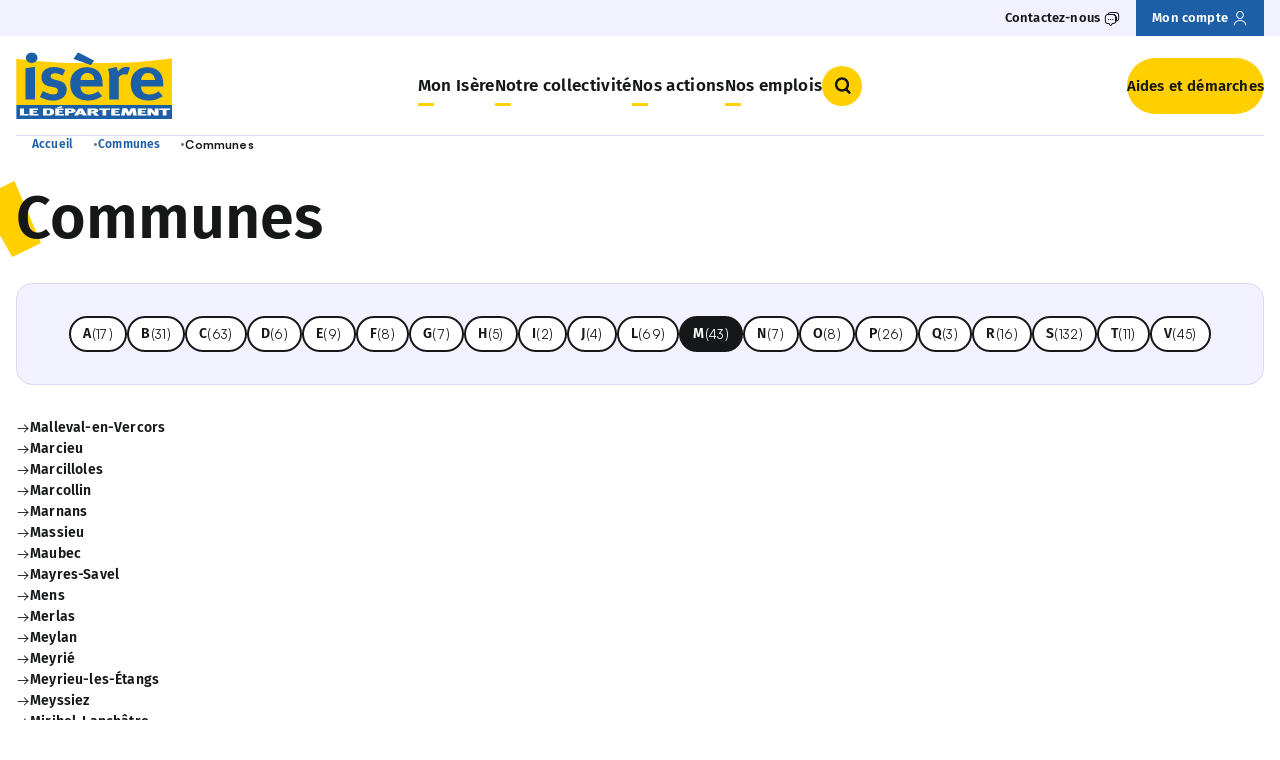

--- FILE ---
content_type: text/html; charset=UTF-8
request_url: https://www.isere.fr/annuaires/communes/m
body_size: 16976
content:


<!-- THEME DEBUG -->
<!-- THEME HOOK: 'html' -->
<!-- FILE NAME SUGGESTIONS:
   ▪️ html--annuaires--communes--m.html.twig
   ▪️ html--annuaires--communes.html.twig
   ▪️ html--annuaires.html.twig
   ✅ html.html.twig
-->
<!-- 💡 BEGIN CUSTOM TEMPLATE OUTPUT from 'themes/custom/theme-eolas-base/eolas_base/templates/layout/html.html.twig' -->
<!DOCTYPE html>
<html lang="fr" dir="ltr" prefix="og: https://ogp.me/ns#">
  <head>
    <meta charset="utf-8" />
<link rel="canonical" href="https://www.isere.fr/annuaires/communes/m" />
<meta name="google-site-verification" content="110XI-WwHTu9xwWFkFqSb_LvDRIHWmyfFDVCfv6Cvks" />
<meta name="Generator" content="Drupal 10 (https://www.drupal.org)" />
<meta name="MobileOptimized" content="width" />
<meta name="HandheldFriendly" content="true" />
<meta name="viewport" content="width=device-width, initial-scale=1.0" />
<link rel="icon" href="/themes/custom/theme-eolas-base/eolas_base/favicon.ico" type="image/vnd.microsoft.icon" />


    <meta name="format-detection" content="telephone=no">

    <script>
              dataLayer = [{
	"NIVEAU1":"Les annuaires du département",
	"NIVEAU2":"Les communes iséroises",
	"NIVEAU3":"",
	"NIVEAU4":"",
	"NIVEAU5":"",
	"TYPEPAGE":"Annuaires",
	"THEMATIQUE_PRINCIPALE":"",
	"THEMATIQUE_SECONDAIRE":"",
	"CATEGORIE":"",
	"PROFIL":""
}];          </script>

    
    <script type="application/ld+json">
              [{
  "@context": "https://schema.org",
  "@type": "BreadcrumbList",
  "itemListElement": [
	{
		"@type": "ListItem",
		"position": 1,
		"item":
			{
				"@id": "https://www.isere.fr",
				"name": "Accueil"
			}
	},
	{
		"@type": "ListItem",
		"position": 2,
		"item":
			{
				"@id": "https://www.isere.fr/annuaires/communes",
				"name": "Communes"
			}
	},
	{
		"@type": "ListItem",
		"position": 3,
		"item":
			{
				"@id": "",
				"name": ""
			}
	}
  ]
}];         </script>

    <title>Communes | Département de l&#039;Isère</title>
    <link rel="stylesheet" media="all" href="/sites/default/files/css/css_DYchraq65P5XTSAncSLEmnPUribanBBGYnH6fXDchrU.css?delta=0&amp;language=fr&amp;theme=eolas_base&amp;include=[base64]" />
<link rel="stylesheet" media="all" href="/modules/custom/eolas_tarteaucitron/js/libraries/tarteaucitron/css/tarteaucitron.css?t98ldy" />
<link rel="stylesheet" media="all" href="/sites/default/files/css/css_jZyPm9ILjv7esQTs7UZoBgWGn9QqRx9RjjeOUkx370I.css?delta=2&amp;language=fr&amp;theme=eolas_base&amp;include=[base64]" />
<link rel="stylesheet" media="all" href="/modules/custom/isere_opendata/../../../../themes/custom/theme-eolas-base/eolas_base/theme/modules/directory/styles/list/directory-list.css?t98ldy" />
<link rel="stylesheet" media="all" href="/sites/default/files/css/css_vjWR0V3lGYMod7mSQtJTvABLPJiTFeSVPIqoVts1NUI.css?delta=4&amp;language=fr&amp;theme=eolas_base&amp;include=[base64]" />
<link rel="stylesheet" media="all" href="/sites/default/files/css/css_neg5fvoDRp3SXxZ-ihZ2D8NAf-XNUMXcmY7h2210SuE.css?delta=5&amp;language=fr&amp;theme=eolas_base&amp;include=[base64]" />

    
  </head>
  <body>
    
    

<!-- THEME DEBUG -->
<!-- THEME HOOK: 'off_canvas_page_wrapper' -->
<!-- BEGIN OUTPUT from 'core/modules/system/templates/off-canvas-page-wrapper.html.twig' -->
  <div class="dialog-off-canvas-main-canvas" data-off-canvas-main-canvas>
    

<!-- THEME DEBUG -->
<!-- THEME HOOK: 'page' -->
<!-- FILE NAME SUGGESTIONS:
   ▪️ page--annuaires--communes--m.html.twig
   ▪️ page--annuaires--communes.html.twig
   ▪️ page--annuaires.html.twig
   ✅ page.html.twig
-->
<!-- 💡 BEGIN CUSTOM TEMPLATE OUTPUT from 'themes/custom/theme-eolas-base/eolas_base/templates/layout/page.html.twig' -->
  

<nav class="c-skip-links" aria-label="Accès rapide">
  <ul class="c-skip-links__list">
    <li class="c-skip-links__item">
      <a class="c-skip-links__link o-link" href="#main-navigation">Menu</a>
    </li>
    <li class="c-skip-links__item">
      <a class="c-skip-links__link o-link" href="#btn-search">Recherche</a>
    </li>
    <li class="c-skip-links__item">
      <a class="c-skip-links__link o-link" href="#main-content">Contenu</a>
    </li>
  </ul>
</nav>

  <header class="c-main-header u-relative" role="banner">
  

<!-- THEME DEBUG -->
<!-- THEME HOOK: 'region' -->
<!-- FILE NAME SUGGESTIONS:
   ▪️ region--header.html.twig
   ✅ region.html.twig
-->
<!-- 💡 BEGIN CUSTOM TEMPLATE OUTPUT from 'themes/custom/theme-eolas-base/eolas_base/templates/system/region.html.twig' -->
  

<!-- THEME DEBUG -->
<!-- THEME HOOK: 'block' -->
<!-- FILE NAME SUGGESTIONS:
   ▪️ block--eolas-base-headerblock.html.twig
   ▪️ block--header-block.html.twig
   ▪️ block--eolas-header.html.twig
   ✅ block.html.twig
-->
<!-- BEGIN OUTPUT from 'core/modules/block/templates/block.html.twig' -->
<div id="block-eolas-base-headerblock" data-block-plugin-id="header_block">
  
    
      

<!-- THEME DEBUG -->
<!-- THEME HOOK: 'block_header' -->
<!-- BEGIN OUTPUT from 'modules/custom/eolas_header/templates/block_header.html.twig' -->
    
    <div id="browsehappy" role="alert">
        <p class="container">Vous utilisez <strong>un navigateur obsolète</strong>. Merci de <a href="http://browsehappy.com/" target="_blank" rel="noreferrer noopener">mettre à jour votre navigateur</a> pour profiter pleinement du site.</p>
        <p class="container alert-msg__os">Vous utilisez <strong>un OS obsolète</strong>. Merci de mettre à jour votre OS à une version plus récente.</p>
    </div>
    <div class="c-main-header__top u-visible@sm">
    <div class="container">
      <nav id="top-navigation" role="navigation" class="c-main-header__top-navigation">
        <ul class="c-navigation__list">
                      <li class="c-navigation__item">
                              <button type="button" class="o-link js-aria-toggle js-has-modal" id="btn-contact" aria-controls="bloc-contact">
                  <span class="o-link__text">Contactez-nous</span>
                  <i class="o-icon o-icon--messages" aria-hidden="true"></i>
                </button>
                          </li>
                                <li class="c-navigation__item c-navigation__item--account">
              <a href="https://connexion.isereconnect.fr/login" class="o-link" title="Mon compte">
                <span class="o-link__text">Mon compte</span>
                <i class="o-icon o-icon--user" aria-hidden="true"></i>
              </a>
            </li>
                  </ul>
      </nav>
    </div>
  </div>
      <div class="c-contact-block u-hidden" id="bloc-contact" tabindex="-1" aria-modal="true" role="dialog" aria-label="contactez-nous">
      <div class="container">
        <button type="button" class="o-link o-link--close o-link--animate-right c-navigation__close js-aria-close js-has-modal" aria-controls="bloc-contact" aria-label="Fermer contactez-nous">
          <span class="o-link__text">Fermer</span>
          <i class="o-icon o-icon--close-circle" aria-hidden="true"></i>
        </button>

                  <nav id="bloc-contact-navigation" role="navigation" class="c-navigation c-contact-block__navigation">
            <ul class="c-navigation__list">
                              <li class="c-navigation__item">
                  <a href="/contactez-nous" class="c-navigation__link c-navigation__link--level-2">
                    Contactez-nous
                    <i class="o-icon o-icon--arrow-right" aria-hidden="true"></i>
                  </a>
                </li>
                              <li class="c-navigation__item">
                  <a href="/la-mission-mediation" class="c-navigation__link c-navigation__link--level-2">
                    Médiation
                    <i class="o-icon o-icon--arrow-right" aria-hidden="true"></i>
                  </a>
                </li>
                              <li class="c-navigation__item">
                  <a href="/rencontrer-le-president" class="c-navigation__link c-navigation__link--level-2">
                    Rencontrer le Président
                    <i class="o-icon o-icon--arrow-right" aria-hidden="true"></i>
                  </a>
                </li>
                              <li class="c-navigation__item">
                  <a href="/les-annuaires-du-departement" class="c-navigation__link c-navigation__link--level-2">
                    Annuaires
                    <i class="o-icon o-icon--arrow-right" aria-hidden="true"></i>
                  </a>
                </li>
                          </ul>
          </nav>
        
                  <div class="c-contact-block__body">
                                                      <img src="/sites/default/files/styles/bloc_contact/public/2024-10/fixed-aspect-ratio.png.webp" alt="" width="608" height="405" class=c-contact-block__image>
                        <div class="c-contact-block__cont">
                              <p class="c-contact-block__title">Le Département vous répond</p>
                                            <p class="c-contact-block__intro u-m-0">Contactez-nous...</p>
                                            <div class="c-contact-block__details">
                                      <div class="c-contact-block__details-cont">
                                              <p class="c-contact-block__details-title">Par email</p>
                                                                    <a class="c-button c-contact-block__details-email" href="https://demarches.isereconnect.fr/accueil-eo/contact-sve/" aria-label="Envoyer un message" title="Envoyer un message">
                          Envoyer un message
                        </a>
                                          </div>
                                                        <p class="c-contact-block__details-seperator u-m-0">Ou</p>
                    <div class="c-contact-block__details-cont">
                                              <p class="c-contact-block__details-title">Par téléphone</p>
                                                                    <a href="tel:04 76 00 38 38" class="c-contact-block__details-phone">04 76 00 38 38</a>
                                          </div>
                                  </div>
                          </div>
          </div>
              </div>
    </div>
  
<div class="container">
  <div class="c-main-header__layout">
          <div class="c-main-header__logo-wrapper">
        <a href="/" title="Isère le département Accueil" rel="home">
          <img src="/sites/default/files/2025-05/logo-isere.svg" alt="Logo Isère le Département" width="" height="" class="c-main-header__logo">
        </a>
      </div>
    
    <div class="c-main-header__nav">
      <nav role="navigation" class="c-navigation" aria-label="Navigation principale">
        <button class="c-burger js-burger-toggle" aria-controls="main-navigation" aria-expanded="false">
          <i class="o-icon o-icon--burger c-burger__icon js-burger-icon" aria-hidden="true"></i>
          Menu
        </button>
        <div id="main-navigation"  class="c-navigation__wrapper">
          

<!-- THEME DEBUG -->
<!-- THEME HOOK: 'menu__main' -->
<!-- FILE NAME SUGGESTIONS:
   ✅ menu--main.html.twig
   ✅ menu--main.html.twig
   ▪️ menu.html.twig
-->
<!-- 💡 BEGIN CUSTOM TEMPLATE OUTPUT from 'themes/custom/theme-eolas-base/eolas_base/templates/system/menu--main.html.twig' -->

            <ul class="c-navigation__list c-navigation__list--level-1">
                      <li class="c-navigation__item c-navigation__item--level-1">
                    <button class="c-navigation__link c-navigation__link--level-1 js-toggle-submenu js-has-modal" aria-controls="submenu-1">
            Mon Isère <i class="o-icon o-icon--arrow-right c-navigation__link-icon u-hidden@sm" aria-hidden="true"></i>
          </button>
          <div id="submenu-1" class="c-navigation__submenu js-submenu" aria-label="navigation Mon Isère" role="dialog" aria-modal="true">
            <button type="button" class="o-link o-link--close o-link--animate-right c-navigation__close js-menu-close js-has-modal u-visible@sm" aria-controls="submenu-1" aria-label="Fermer menu">
              <span class="o-link__text">Fermer</span>
              <i class="o-icon o-icon--close-circle" aria-hidden="true"></i>
            </button>
            <div class="c-navigation__link-button u-hidden@sm">
              <button class="c-navigation__back-button js-back-mobile js-has-modal" aria-controls="submenu-1" aria-label="Retour Menu">
                <i class="o-icon o-icon--arrow-left" aria-hidden="true"></i>
                <span class="text__back-button">Retour</span>
              </button>
              <span class="text__title">Mon Isère</span>
            </div>
                        <div class="c-navigation__submenu-container">
              <div class="container">
                                                  <ul class="c-navigation__list c-navigation__list--level-2">
                                          <li class="c-navigation__item c-navigation__item--level-2">
                                                <a href="/magazine" class="c-navigation__link c-navigation__link--level-2 has-submenu u-visible@sm">
                          Magazine <i class="o-icon o-icon--arrow-right" aria-hidden="true"></i>
                        </a>
                        <button class="c-navigation__link c-navigation__link--level-2 js-toggle js-has-modal has-submenu u-hidden@sm" aria-controls="submenu-1_1">
                          Magazine
                        </button>
                        <div id="submenu-1_1" class="c-navigation__inner-submenu js-inner-submenu" >
                      <span class="c-navigation__link-button u-hidden@sm">
                        <a href="/magazine" class="c-button">Magazine</a>
                      </span>
                                                                                <ul class="c-navigation__list c-navigation__list--level-3">
                                                              <li class="c-navigation__item c-navigation__item--level-3">
                                  <a class="c-navigation__link c-navigation__link--level-3" href="/actualites">
                                    Actualités
                                  </a>
                                </li>
                                                              <li class="c-navigation__item c-navigation__item--level-3">
                                  <a class="c-navigation__link c-navigation__link--level-3" href="/agenda">
                                    Agenda
                                  </a>
                                </li>
                                                              <li class="c-navigation__item c-navigation__item--level-3">
                                  <a class="c-navigation__link c-navigation__link--level-3" href="/podcasts">
                                    Podcasts
                                  </a>
                                </li>
                                                              <li class="c-navigation__item c-navigation__item--level-3">
                                  <a class="c-navigation__link c-navigation__link--level-3" href="/dossiers">
                                    Dossiers
                                  </a>
                                </li>
                                                              <li class="c-navigation__item c-navigation__item--level-3">
                                  <a class="c-navigation__link c-navigation__link--level-3" href="/portraits">
                                    Portraits
                                  </a>
                                </li>
                                                              <li class="c-navigation__item c-navigation__item--level-3">
                                  <a class="c-navigation__link c-navigation__link--level-3" href="/petites-histoires-de-l-isere">
                                    Petites histoires de l&#039;Isère
                                  </a>
                                </li>
                                                              <li class="c-navigation__item c-navigation__item--level-3">
                                  <a class="c-navigation__link c-navigation__link--level-3" href="/magazines">
                                    IsèreMag et Alpes IsHere
                                  </a>
                                </li>
                                                          </ul>
                                                    </div>                      </li>
                                          <li class="c-navigation__item c-navigation__item--level-2">
                                                <a href="/sport" class="c-navigation__link c-navigation__link--level-2 has-submenu u-visible@sm">
                          Sport <i class="o-icon o-icon--arrow-right" aria-hidden="true"></i>
                        </a>
                        <button class="c-navigation__link c-navigation__link--level-2 js-toggle js-has-modal has-submenu u-hidden@sm" aria-controls="submenu-1_2">
                          Sport
                        </button>
                        <div id="submenu-1_2" class="c-navigation__inner-submenu js-inner-submenu" >
                      <span class="c-navigation__link-button u-hidden@sm">
                        <a href="/sport" class="c-button">Sport</a>
                      </span>
                                                                                <ul class="c-navigation__list c-navigation__list--level-3">
                                                              <li class="c-navigation__item c-navigation__item--level-3">
                                  <a class="c-navigation__link c-navigation__link--level-3" href="/sport/grands-evenements-sportifs">
                                    Grands évènements sportifs
                                  </a>
                                </li>
                                                              <li class="c-navigation__item c-navigation__item--level-3">
                                  <a class="c-navigation__link c-navigation__link--level-3" href="/sport/isere-outdoor">
                                    Isère Outdoor
                                  </a>
                                </li>
                                                              <li class="c-navigation__item c-navigation__item--level-3">
                                  <a class="c-navigation__link c-navigation__link--level-3" href="/sport/animations-sportives">
                                    Animations sportives
                                  </a>
                                </li>
                                                              <li class="c-navigation__item c-navigation__item--level-3">
                                  <a class="c-navigation__link c-navigation__link--level-3" href="/clubs-sportifs">
                                    Clubs sportifs
                                  </a>
                                </li>
                                                              <li class="c-navigation__item c-navigation__item--level-3">
                                  <a class="c-navigation__link c-navigation__link--level-3" href="/sport/comites-sportifs">
                                    Comités sportifs
                                  </a>
                                </li>
                                                          </ul>
                                                    </div>                      </li>
                                          <li class="c-navigation__item c-navigation__item--level-2">
                                                <a href="/nature" class="c-navigation__link c-navigation__link--level-2 has-submenu u-visible@sm">
                          Nature <i class="o-icon o-icon--arrow-right" aria-hidden="true"></i>
                        </a>
                        <button class="c-navigation__link c-navigation__link--level-2 js-toggle js-has-modal has-submenu u-hidden@sm" aria-controls="submenu-1_3">
                          Nature
                        </button>
                        <div id="submenu-1_3" class="c-navigation__inner-submenu js-inner-submenu" >
                      <span class="c-navigation__link-button u-hidden@sm">
                        <a href="/nature" class="c-button">Nature</a>
                      </span>
                                                                                <ul class="c-navigation__list c-navigation__list--level-3">
                                                              <li class="c-navigation__item c-navigation__item--level-3">
                                  <a class="c-navigation__link c-navigation__link--level-3" href="/ens-balades">
                                    Balades en espaces naturels
                                  </a>
                                </li>
                                                              <li class="c-navigation__item c-navigation__item--level-3">
                                  <a class="c-navigation__link c-navigation__link--level-3" href="/ens">
                                    Espaces Naturels Sensibles
                                  </a>
                                </li>
                                                              <li class="c-navigation__item c-navigation__item--level-3">
                                  <a class="c-navigation__link c-navigation__link--level-3" href="/patrimoine-naturel">
                                    Grandeur nature
                                  </a>
                                </li>
                                                              <li class="c-navigation__item c-navigation__item--level-3">
                                  <a class="c-navigation__link c-navigation__link--level-3" href="/nature/parcs-jardins-des-musees-departementaux">
                                    Parcs et jardins des musées départementaux
                                  </a>
                                </li>
                                                              <li class="c-navigation__item c-navigation__item--level-3">
                                  <a class="c-navigation__link c-navigation__link--level-3" href="/nature/patrimoine-naturel">
                                    Patrimoine naturel
                                  </a>
                                </li>
                                                              <li class="c-navigation__item c-navigation__item--level-3">
                                  <a class="c-navigation__link c-navigation__link--level-3" href="/rendez-vous-nature">
                                    Rendez-vous nature
                                  </a>
                                </li>
                                                          </ul>
                                                    </div>                      </li>
                                          <li class="c-navigation__item c-navigation__item--level-2">
                                                <a href="/culture-patrimoine" class="c-navigation__link c-navigation__link--level-2 has-submenu u-visible@sm">
                          Culture et patrimoine <i class="o-icon o-icon--arrow-right" aria-hidden="true"></i>
                        </a>
                        <button class="c-navigation__link c-navigation__link--level-2 js-toggle js-has-modal has-submenu u-hidden@sm" aria-controls="submenu-1_4">
                          Culture et patrimoine
                        </button>
                        <div id="submenu-1_4" class="c-navigation__inner-submenu js-inner-submenu" >
                      <span class="c-navigation__link-button u-hidden@sm">
                        <a href="/culture-patrimoine" class="c-button">Culture et patrimoine</a>
                      </span>
                                                                                <ul class="c-navigation__list c-navigation__list--level-3">
                                                              <li class="c-navigation__item c-navigation__item--level-3">
                                  <a class="c-navigation__link c-navigation__link--level-3" href="/culture-patrimoine/grands-evenements-culturels">
                                    Grands évènements culturels
                                  </a>
                                </li>
                                                              <li class="c-navigation__item c-navigation__item--level-3">
                                  <a class="c-navigation__link c-navigation__link--level-3" href="/culture-patrimoine/culture-isere-fr">
                                    Culture.Isère
                                  </a>
                                </li>
                                                              <li class="c-navigation__item c-navigation__item--level-3">
                                  <a class="c-navigation__link c-navigation__link--level-3" href="/culture-patrimoine/patrimoine-histoire">
                                    Patrimoine et Histoire
                                  </a>
                                </li>
                                                              <li class="c-navigation__item c-navigation__item--level-3">
                                  <a class="c-navigation__link c-navigation__link--level-3" href="/culture-patrimoine/11-musees-departementaux-gratuits">
                                    11 musées départementaux
                                  </a>
                                </li>
                                                              <li class="c-navigation__item c-navigation__item--level-3">
                                  <a class="c-navigation__link c-navigation__link--level-3" href="/culture-patrimoine/art-creation">
                                    Art et création
                                  </a>
                                </li>
                                                              <li class="c-navigation__item c-navigation__item--level-3">
                                  <a class="c-navigation__link c-navigation__link--level-3" href="/culture-patrimoine/mediatheque-departementale">
                                    Médiathèque départementale
                                  </a>
                                </li>
                                                              <li class="c-navigation__item c-navigation__item--level-3">
                                  <a class="c-navigation__link c-navigation__link--level-3" href="/culture-patrimoine/archives-departementales">
                                    Archives départementales
                                  </a>
                                </li>
                                                          </ul>
                                                    </div>                      </li>
                                          <li class="c-navigation__item c-navigation__item--level-2">
                                                <a href="/tourisme" class="c-navigation__link c-navigation__link--level-2 has-submenu u-visible@sm">
                          Tourisme <i class="o-icon o-icon--arrow-right" aria-hidden="true"></i>
                        </a>
                        <button class="c-navigation__link c-navigation__link--level-2 js-toggle js-has-modal has-submenu u-hidden@sm" aria-controls="submenu-1_5">
                          Tourisme
                        </button>
                        <div id="submenu-1_5" class="c-navigation__inner-submenu js-inner-submenu" >
                      <span class="c-navigation__link-button u-hidden@sm">
                        <a href="/tourisme" class="c-button">Tourisme</a>
                      </span>
                                                                                <ul class="c-navigation__list c-navigation__list--level-3">
                                                              <li class="c-navigation__item c-navigation__item--level-3">
                                  <a class="c-navigation__link c-navigation__link--level-3" href="/tourisme/venir-et-se-deplacer-en-isere">
                                    Venir et se déplacer en Isère
                                  </a>
                                </li>
                                                              <li class="c-navigation__item c-navigation__item--level-3">
                                  <a class="c-navigation__link c-navigation__link--level-3" href="/tourisme/les-incontournables-de-lisere">
                                    Sites incontournables de l&#039;Isère
                                  </a>
                                </li>
                                                              <li class="c-navigation__item c-navigation__item--level-3">
                                  <a class="c-navigation__link c-navigation__link--level-3" href="/territoires">
                                    Territoires
                                  </a>
                                </li>
                                                              <li class="c-navigation__item c-navigation__item--level-3">
                                  <a class="c-navigation__link c-navigation__link--level-3" href="/tourisme/balades-velo-en-isere">
                                    Balades à vélo en Isère
                                  </a>
                                </li>
                                                              <li class="c-navigation__item c-navigation__item--level-3">
                                  <a class="c-navigation__link c-navigation__link--level-3" href="/gastronomie">
                                    Saveurs d&#039;Isère
                                  </a>
                                </li>
                                                          </ul>
                                                    </div>                      </li>
                                          <li class="c-navigation__item c-navigation__item--level-2">
                                                <a href="/observatoire-open-data" class="c-navigation__link c-navigation__link--level-2 has-submenu u-visible@sm">
                          Observatoire et open-data <i class="o-icon o-icon--arrow-right" aria-hidden="true"></i>
                        </a>
                        <button class="c-navigation__link c-navigation__link--level-2 js-toggle js-has-modal has-submenu u-hidden@sm" aria-controls="submenu-1_6">
                          Observatoire et open-data
                        </button>
                        <div id="submenu-1_6" class="c-navigation__inner-submenu js-inner-submenu" >
                      <span class="c-navigation__link-button u-hidden@sm">
                        <a href="/observatoire-open-data" class="c-button">Observatoire et open-data</a>
                      </span>
                                                                                <ul class="c-navigation__list c-navigation__list--level-3">
                                                              <li class="c-navigation__item c-navigation__item--level-3">
                                  <a class="c-navigation__link c-navigation__link--level-3" href="/observatoire-open-data/observatoire-social">
                                    Observatoire social
                                  </a>
                                </li>
                                                              <li class="c-navigation__item c-navigation__item--level-3">
                                  <a class="c-navigation__link c-navigation__link--level-3" href="/observatoire-open-data/opendata">
                                    Open-data
                                  </a>
                                </li>
                                                              <li class="c-navigation__item c-navigation__item--level-3">
                                  <a class="c-navigation__link c-navigation__link--level-3" href="/observatoire-open-data/atlas-des-paysages">
                                    Atlas des paysages
                                  </a>
                                </li>
                                                          </ul>
                                                    </div>                      </li>
                                      </ul>
                                </div></div></div>        </li>
                              <li class="c-navigation__item c-navigation__item--level-1">
                    <button class="c-navigation__link c-navigation__link--level-1 js-toggle-submenu js-has-modal" aria-controls="submenu-2">
            Notre collectivité <i class="o-icon o-icon--arrow-right c-navigation__link-icon u-hidden@sm" aria-hidden="true"></i>
          </button>
          <div id="submenu-2" class="c-navigation__submenu js-submenu" aria-label="navigation Notre collectivité" role="dialog" aria-modal="true">
            <button type="button" class="o-link o-link--close o-link--animate-right c-navigation__close js-menu-close js-has-modal u-visible@sm" aria-controls="submenu-2" aria-label="Fermer menu">
              <span class="o-link__text">Fermer</span>
              <i class="o-icon o-icon--close-circle" aria-hidden="true"></i>
            </button>
            <div class="c-navigation__link-button u-hidden@sm">
              <button class="c-navigation__back-button js-back-mobile js-has-modal" aria-controls="submenu-2" aria-label="Retour Menu">
                <i class="o-icon o-icon--arrow-left" aria-hidden="true"></i>
                <span class="text__back-button">Retour</span>
              </button>
              <span class="text__title">Notre collectivité</span>
            </div>
                        <div class="c-navigation__submenu-container">
              <div class="container">
                                                  <ul class="c-navigation__list c-navigation__list--level-2">
                                          <li class="c-navigation__item c-navigation__item--level-2">
                                                <a href="/competences-fonctionnement" class="c-navigation__link c-navigation__link--level-2 has-submenu u-visible@sm">
                          Compétences et fonctionnement <i class="o-icon o-icon--arrow-right" aria-hidden="true"></i>
                        </a>
                        <button class="c-navigation__link c-navigation__link--level-2 js-toggle js-has-modal has-submenu u-hidden@sm" aria-controls="submenu-2_1">
                          Compétences et fonctionnement
                        </button>
                        <div id="submenu-2_1" class="c-navigation__inner-submenu js-inner-submenu" >
                      <span class="c-navigation__link-button u-hidden@sm">
                        <a href="/competences-fonctionnement" class="c-button">Compétences et fonctionnement</a>
                      </span>
                                                                                <ul class="c-navigation__list c-navigation__list--level-3">
                                                              <li class="c-navigation__item c-navigation__item--level-3">
                                  <a class="c-navigation__link c-navigation__link--level-3" href="/competences-fonctionnement/competences-missions">
                                    Compétences et missions
                                  </a>
                                </li>
                                                              <li class="c-navigation__item c-navigation__item--level-3">
                                  <a class="c-navigation__link c-navigation__link--level-3" href="/competences-fonctionnement/fonctionnement-institutionnel">
                                    Fonctionnement institutionnel
                                  </a>
                                </li>
                                                              <li class="c-navigation__item c-navigation__item--level-3">
                                  <a class="c-navigation__link c-navigation__link--level-3" href="/competences-fonctionnement/cantons-elections-departementales">
                                    Cantons et élections départementales
                                  </a>
                                </li>
                                                          </ul>
                                                    </div>                      </li>
                                          <li class="c-navigation__item c-navigation__item--level-2">
                                                <a href="/assemblee-departementale" class="c-navigation__link c-navigation__link--level-2 has-submenu u-visible@sm">
                          Assemblée départementale <i class="o-icon o-icon--arrow-right" aria-hidden="true"></i>
                        </a>
                        <button class="c-navigation__link c-navigation__link--level-2 js-toggle js-has-modal has-submenu u-hidden@sm" aria-controls="submenu-2_2">
                          Assemblée départementale
                        </button>
                        <div id="submenu-2_2" class="c-navigation__inner-submenu js-inner-submenu" >
                      <span class="c-navigation__link-button u-hidden@sm">
                        <a href="/assemblee-departementale" class="c-button">Assemblée départementale</a>
                      </span>
                                                                                <ul class="c-navigation__list c-navigation__list--level-3">
                                                              <li class="c-navigation__item c-navigation__item--level-3">
                                  <a class="c-navigation__link c-navigation__link--level-3" href="/elus/jean-pierre-barbier">
                                    Le Président du Département
                                  </a>
                                </li>
                                                              <li class="c-navigation__item c-navigation__item--level-3">
                                  <a class="c-navigation__link c-navigation__link--level-3" href="/elus">
                                    Conseillers départementaux
                                  </a>
                                </li>
                                                              <li class="c-navigation__item c-navigation__item--level-3">
                                  <a class="c-navigation__link c-navigation__link--level-3" href="/assemblee-departementale/seance-publique">
                                    Séances publiques
                                  </a>
                                </li>
                                                              <li class="c-navigation__item c-navigation__item--level-3">
                                  <a class="c-navigation__link c-navigation__link--level-3" href="/assemblee-departementale/expressions-politiques">
                                    Expressions politiques
                                  </a>
                                </li>
                                                              <li class="c-navigation__item c-navigation__item--level-3">
                                  <a class="c-navigation__link c-navigation__link--level-3" href="/assemblee-departementale/10-engagements-politiques">
                                    10 engagements politiques
                                  </a>
                                </li>
                                                          </ul>
                                                    </div>                      </li>
                                          <li class="c-navigation__item c-navigation__item--level-2">
                                                <a href="/services-du-departement" class="c-navigation__link c-navigation__link--level-2 has-submenu u-visible@sm">
                          Services du Département <i class="o-icon o-icon--arrow-right" aria-hidden="true"></i>
                        </a>
                        <button class="c-navigation__link c-navigation__link--level-2 js-toggle js-has-modal has-submenu u-hidden@sm" aria-controls="submenu-2_3">
                          Services du Département
                        </button>
                        <div id="submenu-2_3" class="c-navigation__inner-submenu js-inner-submenu" >
                      <span class="c-navigation__link-button u-hidden@sm">
                        <a href="/services-du-departement" class="c-button">Services du Département</a>
                      </span>
                                                                                <ul class="c-navigation__list c-navigation__list--level-3">
                                                              <li class="c-navigation__item c-navigation__item--level-3">
                                  <a class="c-navigation__link c-navigation__link--level-3" href="/services-du-departement/organigramme">
                                    Organigramme
                                  </a>
                                </li>
                                                              <li class="c-navigation__item c-navigation__item--level-3">
                                  <a class="c-navigation__link c-navigation__link--level-3" href="/services-du-departement/presence-territoriale">
                                    Présence territoriale
                                  </a>
                                </li>
                                                              <li class="c-navigation__item c-navigation__item--level-3">
                                  <a class="c-navigation__link c-navigation__link--level-3" href="/services-du-departement/une-collectivite-innovante">
                                    Une collectivité innovante
                                  </a>
                                </li>
                                                          </ul>
                                                    </div>                      </li>
                                          <li class="c-navigation__item c-navigation__item--level-2">
                                                <a href="/budget" class="c-navigation__link c-navigation__link--level-2 has-submenu u-visible@sm">
                          Budget <i class="o-icon o-icon--arrow-right" aria-hidden="true"></i>
                        </a>
                        <button class="c-navigation__link c-navigation__link--level-2 js-toggle js-has-modal has-submenu u-hidden@sm" aria-controls="submenu-2_4">
                          Budget
                        </button>
                        <div id="submenu-2_4" class="c-navigation__inner-submenu js-inner-submenu" >
                      <span class="c-navigation__link-button u-hidden@sm">
                        <a href="/budget" class="c-button">Budget</a>
                      </span>
                                                                                <ul class="c-navigation__list c-navigation__list--level-3">
                                                              <li class="c-navigation__item c-navigation__item--level-3">
                                  <a class="c-navigation__link c-navigation__link--level-3" href="/budget-2026">
                                    Budget 2026
                                  </a>
                                </li>
                                                              <li class="c-navigation__item c-navigation__item--level-3">
                                  <a class="c-navigation__link c-navigation__link--level-3" href="/budget/rapport-d-activite-de-developpement-durable">
                                    Rapport d&#039;activité et de développement durable
                                  </a>
                                </li>
                                                              <li class="c-navigation__item c-navigation__item--level-3">
                                  <a class="c-navigation__link c-navigation__link--level-3" href="/budget/soutiens-europeens">
                                    Soutiens européens
                                  </a>
                                </li>
                                                          </ul>
                                                    </div>                      </li>
                                          <li class="c-navigation__item c-navigation__item--level-2">
                                                                                  <a href="/marches-publics" class="c-navigation__link c-navigation__link--level-2">
                                Marchés publics
                                <i class="o-icon o-icon--arrow-right u-visible@sm" aria-hidden="true"></i>
                              </a>
                                                                                                                                </li>
                                          <li class="c-navigation__item c-navigation__item--level-2">
                                                <a href="/publications-legales" class="c-navigation__link c-navigation__link--level-2 has-submenu u-visible@sm">
                          Publications légales <i class="o-icon o-icon--arrow-right" aria-hidden="true"></i>
                        </a>
                        <button class="c-navigation__link c-navigation__link--level-2 js-toggle js-has-modal has-submenu u-hidden@sm" aria-controls="submenu-2_6">
                          Publications légales
                        </button>
                        <div id="submenu-2_6" class="c-navigation__inner-submenu js-inner-submenu" >
                      <span class="c-navigation__link-button u-hidden@sm">
                        <a href="/publications-legales" class="c-button">Publications légales</a>
                      </span>
                                                                                <ul class="c-navigation__list c-navigation__list--level-3">
                                                              <li class="c-navigation__item c-navigation__item--level-3">
                                  <a class="c-navigation__link c-navigation__link--level-3" href="/publications-legales/deliberations-proces-verbaux">
                                    Délibérations et procès-verbaux
                                  </a>
                                </li>
                                                              <li class="c-navigation__item c-navigation__item--level-3">
                                  <a class="c-navigation__link c-navigation__link--level-3" href="/budgets">
                                    Documents budgétaires
                                  </a>
                                </li>
                                                              <li class="c-navigation__item c-navigation__item--level-3">
                                  <a class="c-navigation__link c-navigation__link--level-3" href="/publications-legales/donnees-legales-ressources-humaines">
                                    Données légales ressources humaines
                                  </a>
                                </li>
                                                              <li class="c-navigation__item c-navigation__item--level-3">
                                  <a class="c-navigation__link c-navigation__link--level-3" href="/publications-legales/recueils-des-arretes-du-departement-l-isere-radi">
                                    Recueils des Arrêtés du Département de l’Isère
                                  </a>
                                </li>
                                                          </ul>
                                                    </div>                      </li>
                                          <li class="c-navigation__item c-navigation__item--level-2">
                                                                                  <a href="/histoire-de-la-collectivite" class="c-navigation__link c-navigation__link--level-2">
                                Histoire de la collectivité
                                <i class="o-icon o-icon--arrow-right u-visible@sm" aria-hidden="true"></i>
                              </a>
                                                                                                                                </li>
                                          <li class="c-navigation__item c-navigation__item--level-2">
                                                                                  <a href="/services-du-departement/isere-durable-voir-loin-agir-concretement" class="c-navigation__link c-navigation__link--level-2">
                                Isère durable
                                <i class="o-icon o-icon--arrow-right u-visible@sm" aria-hidden="true"></i>
                              </a>
                                                                                                                                </li>
                                      </ul>
                                </div></div></div>        </li>
                              <li class="c-navigation__item c-navigation__item--level-1">
                    <button class="c-navigation__link c-navigation__link--level-1 js-toggle-submenu js-has-modal" aria-controls="submenu-3">
            Nos actions <i class="o-icon o-icon--arrow-right c-navigation__link-icon u-hidden@sm" aria-hidden="true"></i>
          </button>
          <div id="submenu-3" class="c-navigation__submenu js-submenu" aria-label="navigation Nos actions" role="dialog" aria-modal="true">
            <button type="button" class="o-link o-link--close o-link--animate-right c-navigation__close js-menu-close js-has-modal u-visible@sm" aria-controls="submenu-3" aria-label="Fermer menu">
              <span class="o-link__text">Fermer</span>
              <i class="o-icon o-icon--close-circle" aria-hidden="true"></i>
            </button>
            <div class="c-navigation__link-button u-hidden@sm">
              <button class="c-navigation__back-button js-back-mobile js-has-modal" aria-controls="submenu-3" aria-label="Retour Menu">
                <i class="o-icon o-icon--arrow-left" aria-hidden="true"></i>
                <span class="text__back-button">Retour</span>
              </button>
              <span class="text__title">Nos actions</span>
            </div>
                        <div class="c-navigation__submenu-container">
              <div class="container">
                                                  <ul class="c-navigation__list c-navigation__list--level-2">
                                          <li class="c-navigation__item c-navigation__item--level-2">
                                                <a href="/handicap-grand-age" class="c-navigation__link c-navigation__link--level-2 has-submenu u-visible@sm">
                          Handicap et grand âge <i class="o-icon o-icon--arrow-right" aria-hidden="true"></i>
                        </a>
                        <button class="c-navigation__link c-navigation__link--level-2 js-toggle js-has-modal has-submenu u-hidden@sm" aria-controls="submenu-3_1">
                          Handicap et grand âge
                        </button>
                        <div id="submenu-3_1" class="c-navigation__inner-submenu js-inner-submenu" >
                      <span class="c-navigation__link-button u-hidden@sm">
                        <a href="/handicap-grand-age" class="c-button">Handicap et grand âge</a>
                      </span>
                                                                                <ul class="c-navigation__list c-navigation__list--level-3">
                                                              <li class="c-navigation__item c-navigation__item--level-3">
                                  <a class="c-navigation__link c-navigation__link--level-3" href="/handicap-grand-age/politique-autonomie">
                                    Politique autonomie
                                  </a>
                                </li>
                                                              <li class="c-navigation__item c-navigation__item--level-3">
                                  <a class="c-navigation__link c-navigation__link--level-3" href="/handicap-grand-age/interlocuteurs-parcours">
                                    Interlocuteurs et parcours
                                  </a>
                                </li>
                                                              <li class="c-navigation__item c-navigation__item--level-3">
                                  <a class="c-navigation__link c-navigation__link--level-3" href="/handicap-grand-age/soutien-aux-personnes-en-situation-handicap">
                                    Soutien aux personnes en situation de handicap
                                  </a>
                                </li>
                                                              <li class="c-navigation__item c-navigation__item--level-3">
                                  <a class="c-navigation__link c-navigation__link--level-3" href="/handicap-grand-age/soutien-aux-personnes-agees">
                                    Soutien aux personnes âgées
                                  </a>
                                </li>
                                                              <li class="c-navigation__item c-navigation__item--level-3">
                                  <a class="c-navigation__link c-navigation__link--level-3" href="/handicap-grand-age/soutien-aux-aidants">
                                    Soutien aux aidants
                                  </a>
                                </li>
                                                          </ul>
                                                    </div>                      </li>
                                          <li class="c-navigation__item c-navigation__item--level-2">
                                                <a href="/action-sociale-insertion-logement" class="c-navigation__link c-navigation__link--level-2 has-submenu u-visible@sm">
                          Action sociale, insertion et logement <i class="o-icon o-icon--arrow-right" aria-hidden="true"></i>
                        </a>
                        <button class="c-navigation__link c-navigation__link--level-2 js-toggle js-has-modal has-submenu u-hidden@sm" aria-controls="submenu-3_2">
                          Action sociale, insertion et logement
                        </button>
                        <div id="submenu-3_2" class="c-navigation__inner-submenu js-inner-submenu" >
                      <span class="c-navigation__link-button u-hidden@sm">
                        <a href="/action-sociale-insertion-logement" class="c-button">Action sociale, insertion et logement</a>
                      </span>
                                                                                <ul class="c-navigation__list c-navigation__list--level-3">
                                                              <li class="c-navigation__item c-navigation__item--level-3">
                                  <a class="c-navigation__link c-navigation__link--level-3" href="/action-sociale-insertion-logement/action-sociale-polyvalence">
                                    Action sociale de polyvalence
                                  </a>
                                </li>
                                                              <li class="c-navigation__item c-navigation__item--level-3">
                                  <a class="c-navigation__link c-navigation__link--level-3" href="/action-sociale-insertion-logement/revenu-solidarite-active-rsa">
                                    Revenu de solidarité active (RSA)
                                  </a>
                                </li>
                                                              <li class="c-navigation__item c-navigation__item--level-3">
                                  <a class="c-navigation__link c-navigation__link--level-3" href="/action-sociale-insertion-logement/insertion-vers-lemploi">
                                    Insertion vers l&#039;emploi
                                  </a>
                                </li>
                                                              <li class="c-navigation__item c-navigation__item--level-3">
                                  <a class="c-navigation__link c-navigation__link--level-3" href="/action-sociale-insertion-logement/soutien-au-benevolat">
                                    Soutien au bénévolat
                                  </a>
                                </li>
                                                              <li class="c-navigation__item c-navigation__item--level-3">
                                  <a class="c-navigation__link c-navigation__link--level-3" href="/action-sociale-insertion-logement/logement-habitat">
                                    Logement et habitat
                                  </a>
                                </li>
                                                          </ul>
                                                    </div>                      </li>
                                          <li class="c-navigation__item c-navigation__item--level-2">
                                                <a href="/sante" class="c-navigation__link c-navigation__link--level-2 has-submenu u-visible@sm">
                          Santé <i class="o-icon o-icon--arrow-right" aria-hidden="true"></i>
                        </a>
                        <button class="c-navigation__link c-navigation__link--level-2 js-toggle js-has-modal has-submenu u-hidden@sm" aria-controls="submenu-3_3">
                          Santé
                        </button>
                        <div id="submenu-3_3" class="c-navigation__inner-submenu js-inner-submenu" >
                      <span class="c-navigation__link-button u-hidden@sm">
                        <a href="/sante" class="c-button">Santé</a>
                      </span>
                                                                                <ul class="c-navigation__list c-navigation__list--level-3">
                                                              <li class="c-navigation__item c-navigation__item--level-3">
                                  <a class="c-navigation__link c-navigation__link--level-3" href="/sante/sante-publique-prevention">
                                    Santé publique et prévention
                                  </a>
                                </li>
                                                              <li class="c-navigation__item c-navigation__item--level-3">
                                  <a class="c-navigation__link c-navigation__link--level-3" href="/sante/sante-sexuelle">
                                    Santé sexuelle
                                  </a>
                                </li>
                                                              <li class="c-navigation__item c-navigation__item--level-3">
                                  <a class="c-navigation__link c-navigation__link--level-3" href="/sante/dispositif-isere-sante">
                                    Dispositif Isère Santé
                                  </a>
                                </li>
                                                          </ul>
                                                    </div>                      </li>
                                          <li class="c-navigation__item c-navigation__item--level-2">
                                                <a href="/enfance-famille-jeunesse" class="c-navigation__link c-navigation__link--level-2 has-submenu u-visible@sm">
                          Enfance, famille et jeunesse <i class="o-icon o-icon--arrow-right" aria-hidden="true"></i>
                        </a>
                        <button class="c-navigation__link c-navigation__link--level-2 js-toggle js-has-modal has-submenu u-hidden@sm" aria-controls="submenu-3_4">
                          Enfance, famille et jeunesse
                        </button>
                        <div id="submenu-3_4" class="c-navigation__inner-submenu js-inner-submenu" >
                      <span class="c-navigation__link-button u-hidden@sm">
                        <a href="/enfance-famille-jeunesse" class="c-button">Enfance, famille et jeunesse</a>
                      </span>
                                                                                <ul class="c-navigation__list c-navigation__list--level-3">
                                                              <li class="c-navigation__item c-navigation__item--level-3">
                                  <a class="c-navigation__link c-navigation__link--level-3" href="/enfance-famille-jeunesse/protection-maternelle-infantile-pmi">
                                    Protection Maternelle et Infantile (PMI)
                                  </a>
                                </li>
                                                              <li class="c-navigation__item c-navigation__item--level-3">
                                  <a class="c-navigation__link c-navigation__link--level-3" href="/enfance-famille-jeunesse/alerter-sur-la-situation-dun-enfant">
                                    Alerter sur la situation d’un enfant
                                  </a>
                                </li>
                                                              <li class="c-navigation__item c-navigation__item--level-3">
                                  <a class="c-navigation__link c-navigation__link--level-3" href="/enfance-famille-jeunesse/protection-lenfance">
                                    Protection de l&#039;enfance
                                  </a>
                                </li>
                                                              <li class="c-navigation__item c-navigation__item--level-3">
                                  <a class="c-navigation__link c-navigation__link--level-3" href="/enfance-famille-jeunesse/lutte-contre-les-violences-conjugales-intrafamiliales">
                                    Lutte contre les violences conjugales et intrafamiliales
                                  </a>
                                </li>
                                                              <li class="c-navigation__item c-navigation__item--level-3">
                                  <a class="c-navigation__link c-navigation__link--level-3" href="/enfance-famille-jeunesse/jeunesse">
                                    Jeunesse
                                  </a>
                                </li>
                                                          </ul>
                                                    </div>                      </li>
                                          <li class="c-navigation__item c-navigation__item--level-2">
                                                <a href="/colleges-education" class="c-navigation__link c-navigation__link--level-2 has-submenu u-visible@sm">
                          Collèges et éducation <i class="o-icon o-icon--arrow-right" aria-hidden="true"></i>
                        </a>
                        <button class="c-navigation__link c-navigation__link--level-2 js-toggle js-has-modal has-submenu u-hidden@sm" aria-controls="submenu-3_5">
                          Collèges et éducation
                        </button>
                        <div id="submenu-3_5" class="c-navigation__inner-submenu js-inner-submenu" >
                      <span class="c-navigation__link-button u-hidden@sm">
                        <a href="/colleges-education" class="c-button">Collèges et éducation</a>
                      </span>
                                                                                <ul class="c-navigation__list c-navigation__list--level-3">
                                                              <li class="c-navigation__item c-navigation__item--level-3">
                                  <a class="c-navigation__link c-navigation__link--level-3" href="/colleges-education/vie-collegien">
                                    Vie de collégien
                                  </a>
                                </li>
                                                              <li class="c-navigation__item c-navigation__item--level-3">
                                  <a class="c-navigation__link c-navigation__link--level-3" href="/colleges-education/batiments-equipements">
                                    Bâtiments et équipements
                                  </a>
                                </li>
                                                              <li class="c-navigation__item c-navigation__item--level-3">
                                  <a class="c-navigation__link c-navigation__link--level-3" href="/colleges-education/la-restauration-scolaire">
                                    La restauration scolaire
                                  </a>
                                </li>
                                                              <li class="c-navigation__item c-navigation__item--level-3">
                                  <a class="c-navigation__link c-navigation__link--level-3" href="/colleges-education/education-numerique">
                                    Éducation et numérique
                                  </a>
                                </li>
                                                              <li class="c-navigation__item c-navigation__item--level-3">
                                  <a class="c-navigation__link c-navigation__link--level-3" href="/colleges-education/partenariat-avec-leducation-nationale">
                                    Partenariat avec l&#039;éducation nationale
                                  </a>
                                </li>
                                                          </ul>
                                                    </div>                      </li>
                                          <li class="c-navigation__item c-navigation__item--level-2">
                                                <a href="/pratiques-sportives" class="c-navigation__link c-navigation__link--level-2 has-submenu u-visible@sm">
                          Pratiques sportives <i class="o-icon o-icon--arrow-right" aria-hidden="true"></i>
                        </a>
                        <button class="c-navigation__link c-navigation__link--level-2 js-toggle js-has-modal has-submenu u-hidden@sm" aria-controls="submenu-3_6">
                          Pratiques sportives
                        </button>
                        <div id="submenu-3_6" class="c-navigation__inner-submenu js-inner-submenu" >
                      <span class="c-navigation__link-button u-hidden@sm">
                        <a href="/pratiques-sportives" class="c-button">Pratiques sportives</a>
                      </span>
                                                                                <ul class="c-navigation__list c-navigation__list--level-3">
                                                              <li class="c-navigation__item c-navigation__item--level-3">
                                  <a class="c-navigation__link c-navigation__link--level-3" href="/pratiques-sportives/sport-haut-niveau">
                                    Sport de haut-niveau
                                  </a>
                                </li>
                                                              <li class="c-navigation__item c-navigation__item--level-3">
                                  <a class="c-navigation__link c-navigation__link--level-3" href="/pratiques-sportives/sport-pour-tous">
                                    Sport pour tous
                                  </a>
                                </li>
                                                              <li class="c-navigation__item c-navigation__item--level-3">
                                  <a class="c-navigation__link c-navigation__link--level-3" href="/pratiques-sportives/sport-amateur">
                                    Sport amateur
                                  </a>
                                </li>
                                                              <li class="c-navigation__item c-navigation__item--level-3">
                                  <a class="c-navigation__link c-navigation__link--level-3" href="/pratiques-sportives/sports-de-nature">
                                    Sports de nature
                                  </a>
                                </li>
                                                              <li class="c-navigation__item c-navigation__item--level-3">
                                  <a class="c-navigation__link c-navigation__link--level-3" href="/pratiques-sportives/soutien-aux-evenements-sportifs">
                                    Soutien aux évènements sportifs
                                  </a>
                                </li>
                                                              <li class="c-navigation__item c-navigation__item--level-3">
                                  <a class="c-navigation__link c-navigation__link--level-3" href="/pratiques-sportives/equipements-et-amenagements">
                                    Equipements et aménagements
                                  </a>
                                </li>
                                                          </ul>
                                                    </div>                      </li>
                                          <li class="c-navigation__item c-navigation__item--level-2">
                                                <a href="/agriculture-alimentation-foret" class="c-navigation__link c-navigation__link--level-2 has-submenu u-visible@sm">
                          Agriculture, alimentation et forêt <i class="o-icon o-icon--arrow-right" aria-hidden="true"></i>
                        </a>
                        <button class="c-navigation__link c-navigation__link--level-2 js-toggle js-has-modal has-submenu u-hidden@sm" aria-controls="submenu-3_7">
                          Agriculture, alimentation et forêt
                        </button>
                        <div id="submenu-3_7" class="c-navigation__inner-submenu js-inner-submenu" >
                      <span class="c-navigation__link-button u-hidden@sm">
                        <a href="/agriculture-alimentation-foret" class="c-button">Agriculture, alimentation et forêt</a>
                      </span>
                                                                                <ul class="c-navigation__list c-navigation__list--level-3">
                                                              <li class="c-navigation__item c-navigation__item--level-3">
                                  <a class="c-navigation__link c-navigation__link--level-3" href="/agriculture-alimentation-foret/agriculture">
                                    Agriculture
                                  </a>
                                </li>
                                                              <li class="c-navigation__item c-navigation__item--level-3">
                                  <a class="c-navigation__link c-navigation__link--level-3" href="/agriculture-alimentation-foret/foncier-rural">
                                    Foncier rural
                                  </a>
                                </li>
                                                              <li class="c-navigation__item c-navigation__item--level-3">
                                  <a class="c-navigation__link c-navigation__link--level-3" href="/agriculture-alimentation-foret/laboratoire-veterinaire">
                                    Laboratoire vétérinaire
                                  </a>
                                </li>
                                                              <li class="c-navigation__item c-navigation__item--level-3">
                                  <a class="c-navigation__link c-navigation__link--level-3" href="/agriculture-alimentation-foret/alimentation-locale-ethique-responsable">
                                    Alimentation
                                  </a>
                                </li>
                                                              <li class="c-navigation__item c-navigation__item--level-3">
                                  <a class="c-navigation__link c-navigation__link--level-3" href="/agriculture-alimentation-foret/foret-filiere-bois">
                                    Forêt et filière bois
                                  </a>
                                </li>
                                                          </ul>
                                                    </div>                      </li>
                                          <li class="c-navigation__item c-navigation__item--level-2">
                                                <a href="/eau-environnement" class="c-navigation__link c-navigation__link--level-2 has-submenu u-visible@sm">
                          Eau et environnement <i class="o-icon o-icon--arrow-right" aria-hidden="true"></i>
                        </a>
                        <button class="c-navigation__link c-navigation__link--level-2 js-toggle js-has-modal has-submenu u-hidden@sm" aria-controls="submenu-3_8">
                          Eau et environnement
                        </button>
                        <div id="submenu-3_8" class="c-navigation__inner-submenu js-inner-submenu" >
                      <span class="c-navigation__link-button u-hidden@sm">
                        <a href="/eau-environnement" class="c-button">Eau et environnement</a>
                      </span>
                                                                                <ul class="c-navigation__list c-navigation__list--level-3">
                                                              <li class="c-navigation__item c-navigation__item--level-3">
                                  <a class="c-navigation__link c-navigation__link--level-3" href="/eau-environnement/espaces-naturels-sensibles-biodiversite">
                                    Espaces Naturels Sensibles et biodiversité
                                  </a>
                                </li>
                                                              <li class="c-navigation__item c-navigation__item--level-3">
                                  <a class="c-navigation__link c-navigation__link--level-3" href="/eau-environnement/un-arbre-un-habitant-en-isere">
                                    Un arbre, un habitant
                                  </a>
                                </li>
                                                              <li class="c-navigation__item c-navigation__item--level-3">
                                  <a class="c-navigation__link c-navigation__link--level-3" href="/eau-environnement/eau">
                                    Eau
                                  </a>
                                </li>
                                                              <li class="c-navigation__item c-navigation__item--level-3">
                                  <a class="c-navigation__link c-navigation__link--level-3" href="/eau-environnement/ressources-transition-energetique">
                                    Ressources et transitions énergétiques
                                  </a>
                                </li>
                                                          </ul>
                                                    </div>                      </li>
                                          <li class="c-navigation__item c-navigation__item--level-2">
                                                <a href="/routes-mobilites" class="c-navigation__link c-navigation__link--level-2 has-submenu u-visible@sm">
                          Routes et mobilités <i class="o-icon o-icon--arrow-right" aria-hidden="true"></i>
                        </a>
                        <button class="c-navigation__link c-navigation__link--level-2 js-toggle js-has-modal has-submenu u-hidden@sm" aria-controls="submenu-3_9">
                          Routes et mobilités
                        </button>
                        <div id="submenu-3_9" class="c-navigation__inner-submenu js-inner-submenu" >
                      <span class="c-navigation__link-button u-hidden@sm">
                        <a href="/routes-mobilites" class="c-button">Routes et mobilités</a>
                      </span>
                                                                                <ul class="c-navigation__list c-navigation__list--level-3">
                                                              <li class="c-navigation__item c-navigation__item--level-3">
                                  <a class="c-navigation__link c-navigation__link--level-3" href="/routes-mobilites/routes-departementales">
                                    Routes départementales
                                  </a>
                                </li>
                                                              <li class="c-navigation__item c-navigation__item--level-3">
                                  <a class="c-navigation__link c-navigation__link--level-3" href="/routes-mobilites/le-velo-en-isere">
                                    Le vélo en Isère
                                  </a>
                                </li>
                                                              <li class="c-navigation__item c-navigation__item--level-3">
                                  <a class="c-navigation__link c-navigation__link--level-3" href="/routes-mobilites/transport-scolaire-des-eleves-en-situation-de-handicap">
                                    Transport des élèves en situation de handicap
                                  </a>
                                </li>
                                                              <li class="c-navigation__item c-navigation__item--level-3">
                                  <a class="c-navigation__link c-navigation__link--level-3" href="/routes-mobilites/soutenir-les-mobilites-solidaires-inclusives">
                                    Soutenir les mobilités solidaires et inclusives
                                  </a>
                                </li>
                                                              <li class="c-navigation__item c-navigation__item--level-3">
                                  <a class="c-navigation__link c-navigation__link--level-3" href="/routes-mobilites/mobilites-decarbonees-collectives">
                                    Déplacements décarbonés et collectifs
                                  </a>
                                </li>
                                                              <li class="c-navigation__item c-navigation__item--level-3">
                                  <a class="c-navigation__link c-navigation__link--level-3" href="/routes-mobilites/aeroport-grenoble-alpes-isere">
                                    Aéroport Grenoble Alpes Isère
                                  </a>
                                </li>
                                                          </ul>
                                                    </div>                      </li>
                                          <li class="c-navigation__item c-navigation__item--level-2">
                                                <a href="/culture-patrimoine-cooperation-internationale" class="c-navigation__link c-navigation__link--level-2 has-submenu u-visible@sm">
                          Culture, patrimoine et coopération internationale <i class="o-icon o-icon--arrow-right" aria-hidden="true"></i>
                        </a>
                        <button class="c-navigation__link c-navigation__link--level-2 js-toggle js-has-modal has-submenu u-hidden@sm" aria-controls="submenu-3_10">
                          Culture, patrimoine et coopération internationale
                        </button>
                        <div id="submenu-3_10" class="c-navigation__inner-submenu js-inner-submenu" >
                      <span class="c-navigation__link-button u-hidden@sm">
                        <a href="/culture-patrimoine-cooperation-internationale" class="c-button">Culture, patrimoine et coopération internationale</a>
                      </span>
                                                                                <ul class="c-navigation__list c-navigation__list--level-3">
                                                              <li class="c-navigation__item c-navigation__item--level-3">
                                  <a class="c-navigation__link c-navigation__link--level-3" href="/culture-patrimoine-cooperation-internationale/nos-actions-pour-le-patrimoine-les-musees">
                                    Patrimoine et musées
                                  </a>
                                </li>
                                                              <li class="c-navigation__item c-navigation__item--level-3">
                                  <a class="c-navigation__link c-navigation__link--level-3" href="/culture-patrimoine-cooperation-internationale/nos-actions-pour-les-arts-vivants-visuels">
                                    Arts vivants et visuels
                                  </a>
                                </li>
                                                              <li class="c-navigation__item c-navigation__item--level-3">
                                  <a class="c-navigation__link c-navigation__link--level-3" href="/culture-patrimoine-cooperation-internationale/pratiques-artistiques-education-culturelle">
                                    Pratiques et éducation artistiques
                                  </a>
                                </li>
                                                              <li class="c-navigation__item c-navigation__item--level-3">
                                  <a class="c-navigation__link c-navigation__link--level-3" href="/culture-patrimoine-cooperation-internationale/lecture-publique-en-isere">
                                    Lecture publique
                                  </a>
                                </li>
                                                              <li class="c-navigation__item c-navigation__item--level-3">
                                  <a class="c-navigation__link c-navigation__link--level-3" href="/culture-patrimoine-cooperation-internationale/mission-des-archives-departementales-l-isere">
                                    Archives départementales
                                  </a>
                                </li>
                                                              <li class="c-navigation__item c-navigation__item--level-3">
                                  <a class="c-navigation__link c-navigation__link--level-3" href="/culture-patrimoine-cooperation-internationale/cooperation-internationale">
                                    Coopération internationale
                                  </a>
                                </li>
                                                          </ul>
                                                    </div>                      </li>
                                          <li class="c-navigation__item c-navigation__item--level-2">
                                                <a href="/amenagement-du-territoire" class="c-navigation__link c-navigation__link--level-2 has-submenu u-visible@sm">
                          Aménagement du territoire <i class="o-icon o-icon--arrow-right" aria-hidden="true"></i>
                        </a>
                        <button class="c-navigation__link c-navigation__link--level-2 js-toggle js-has-modal has-submenu u-hidden@sm" aria-controls="submenu-3_11">
                          Aménagement du territoire
                        </button>
                        <div id="submenu-3_11" class="c-navigation__inner-submenu js-inner-submenu" >
                      <span class="c-navigation__link-button u-hidden@sm">
                        <a href="/amenagement-du-territoire" class="c-button">Aménagement du territoire</a>
                      </span>
                                                                                <ul class="c-navigation__list c-navigation__list--level-3">
                                                              <li class="c-navigation__item c-navigation__item--level-3">
                                  <a class="c-navigation__link c-navigation__link--level-3" href="/amenagement-du-territoire/strategie-numerique">
                                    Stratégie numérique
                                  </a>
                                </li>
                                                              <li class="c-navigation__item c-navigation__item--level-3">
                                  <a class="c-navigation__link c-navigation__link--level-3" href="/amenagement-du-territoire/tiers-lieux-espaces-coworking">
                                    Tiers lieux et espaces de coworking
                                  </a>
                                </li>
                                                              <li class="c-navigation__item c-navigation__item--level-3">
                                  <a class="c-navigation__link c-navigation__link--level-3" href="/amenagement-du-territoire/tourisme-montagne">
                                    Tourisme et montagne
                                  </a>
                                </li>
                                                              <li class="c-navigation__item c-navigation__item--level-3">
                                  <a class="c-navigation__link c-navigation__link--level-3" href="/amenagement-du-territoire/la-solidarite-territoriale">
                                    Solidarité territoriale
                                  </a>
                                </li>
                                                              <li class="c-navigation__item c-navigation__item--level-3">
                                  <a class="c-navigation__link c-navigation__link--level-3" href="/amenagement-du-territoire/service-departemental-d-incendie-de-secours">
                                    Sécurité SDIS
                                  </a>
                                </li>
                                                              <li class="c-navigation__item c-navigation__item--level-3">
                                  <a class="c-navigation__link c-navigation__link--level-3" href="/amenagement-du-territoire/les-commissions-locales-d-information-cli">
                                    Commissions locales d’information nucléaires
                                  </a>
                                </li>
                                                          </ul>
                                                    </div>                      </li>
                                      </ul>
                                </div></div></div>        </li>
                              <li class="c-navigation__item c-navigation__item--level-1">
                            <a href="/nos-emplois" class="c-navigation__link c-navigation__link--level-1">Nos emplois</a>
                                                        </li>
                              <li class="c-navigation__item c-navigation__item--level-1 u-hidden@sm">
                            <a href="/aides-demarches" class="c-navigation__link c-navigation__link--level-1">Aides et démarches</a>
                                                        </li>
                  </ul>
  

<div class="c-navigation__extra u-hidden@sm">
  <ul class="c-navigation__list">
    <li class="c-navigation__item">
      <button type="button" class="o-link js-aria-toggle js-has-modal" id="btn-contact" aria-controls="bloc-contact">
        Contactez-nous <i class="o-icon o-icon--messages" aria-hidden="true"></i>
      </button>
    </li>
    <li class="c-navigation__item c-navigation__item--account">
      <a href="https://connexion.isereconnect.fr/login" class="o-link">
        Mon compte <i class="o-icon o-icon--user" aria-hidden="true"></i>
      </a>
    </li>
  </ul>
</div>

<!-- END CUSTOM TEMPLATE OUTPUT from 'themes/custom/theme-eolas-base/eolas_base/templates/system/menu--main.html.twig' -->


        </div>
      </nav>

      <div class="c-search-header" role="search">
        <button type="button" class="c-button c-button--icon c-button--sm js-aria-toggle js-has-modal c-search-header__btn" id="btn-search" aria-controls="bloc-search-header"  title="Que recherchez-vous ?">
          <span class="c-search-header__btn-libelle u-visuallyhidden">Que recherchez-vous ?</span>
          <i class="o-icon o-icon--search c-search-header__btn-icon" aria-hidden="true"></i>
        </button>
                <div class="c-search-header__bloc u-hidden" id="bloc-search-header" role="dialog" aria-modal="true" aria-label="Recherche" tabindex="-1">
          <div class="container">
            <div class="row">
              <div class="col-md-12">
                <div class="c-search-header__bloc-inner">
                                      <p class="c-search-header__title">Que recherchez-vous ?</p>
                  
                  <button type="button" class="o-link o-link--close o-link--animate-right c-search-header__close js-aria-close js-has-modal" aria-controls="bloc-search-header" aria-label="Fermer, Que recherchez-vous ?">
                    <span class="o-link__text">Fermer</span>
                    <i class="o-icon o-icon--close-circle" aria-hidden="true"></i>
                  </button>

                  <div class="c-search-header__search">
                    <form id="champRecherche" action="/recherche" method="get" class="c-form">
                      <label for="searchString" class="c-form__label">Je recherche par mot-clé ...</label>
                      <div class="c-form--overlap">
                        <div class="c-form__group">
                          <input type="search" id="searchString" name="mots_cles" value="" role="combobox" aria-autocomplete="both" aria-expanded="false" placeholder="Saisir un mot-clé" class="c-form__item"/>
                        </div>
                        <div class="c-form__group c-form__actions">
                          <button type="submit" class="c-button c-button--icon c-button--sm" id="searchSubmit" value="" title="Valider la recherche">
                            <span class="u-visuallyhidden">Valider la recherche</span>
                            <i class="o-icon o-icon--search" aria-hidden="true"></i>
                          </button>
                        </div>
                      </div>
                    </form>
                  </div>
                </div>
              </div>
            </div>
          </div>
        </div>
      </div>
    </div>

    <div class="c-main-header__end u-visible@sm">
              <a class="c-button" href="/aides-demarches" aria-label="Aides et démarches">
          Aides et démarches
        </a>
                </div>
  </div>
</div>

<!-- END OUTPUT from 'modules/custom/eolas_header/templates/block_header.html.twig' -->


  </div>

<!-- END OUTPUT from 'core/modules/block/templates/block.html.twig' -->



<!-- END CUSTOM TEMPLATE OUTPUT from 'themes/custom/theme-eolas-base/eolas_base/templates/system/region.html.twig' -->


</header>



  <div class="layout-container">
    <main class="page-content clearfix" role="main">
      
      <div class="visually-hidden"><a id="main-content" tabindex="-1"></a></div>

            

<!-- THEME DEBUG -->
<!-- THEME HOOK: 'block' -->
<!-- FILE NAME SUGGESTIONS:
   ▪️ block--block-hp-flash-info.html.twig
   ▪️ block--isere-core.html.twig
   ✅ block.html.twig
-->
<!-- BEGIN OUTPUT from 'core/modules/block/templates/block.html.twig' -->
<div data-block-plugin-id="block_hp_flash_info">
  
    
      

<!-- THEME DEBUG -->
<!-- THEME HOOK: 'block_hp_flash_info' -->
<!-- BEGIN OUTPUT from 'modules/custom/isere_core/templates/block-hp-flash-info.html.twig' -->

<!-- END OUTPUT from 'modules/custom/isere_core/templates/block-hp-flash-info.html.twig' -->


  </div>

<!-- END OUTPUT from 'core/modules/block/templates/block.html.twig' -->



      

<!-- THEME DEBUG -->
<!-- THEME HOOK: 'region' -->
<!-- FILE NAME SUGGESTIONS:
   ▪️ region--highlight.html.twig
   ✅ region.html.twig
-->
<!-- 💡 BEGIN CUSTOM TEMPLATE OUTPUT from 'themes/custom/theme-eolas-base/eolas_base/templates/system/region.html.twig' -->

<!-- END CUSTOM TEMPLATE OUTPUT from 'themes/custom/theme-eolas-base/eolas_base/templates/system/region.html.twig' -->


            

<!-- THEME DEBUG -->
<!-- THEME HOOK: 'region' -->
<!-- FILE NAME SUGGESTIONS:
   ▪️ region--content.html.twig
   ✅ region.html.twig
-->
<!-- 💡 BEGIN CUSTOM TEMPLATE OUTPUT from 'themes/custom/theme-eolas-base/eolas_base/templates/system/region.html.twig' -->
  <div data-drupal-messages-fallback class="hidden"></div>

<!-- THEME DEBUG -->
<!-- THEME HOOK: 'block' -->
<!-- FILE NAME SUGGESTIONS:
   ▪️ block--eolas-base-content.html.twig
   ▪️ block--system-main-block.html.twig
   ▪️ block--system.html.twig
   ✅ block.html.twig
-->
<!-- BEGIN OUTPUT from 'core/modules/block/templates/block.html.twig' -->
<div id="block-eolas-base-content" data-block-plugin-id="system_main_block">
  
    
      

<!-- THEME DEBUG -->
<!-- THEME HOOK: 'container' -->
<!-- BEGIN OUTPUT from 'core/modules/system/templates/container.html.twig' -->
<div class="views-element-container">

<!-- THEME DEBUG -->
<!-- THEME HOOK: 'views_view__communes__page' -->
<!-- FILE NAME SUGGESTIONS:
   ▪️ views-view--communes--page.html.twig
   ▪️ views-view--communes.html.twig
   ▪️ views-view--communes-page-1.html.twig
   ▪️ views-view--communes.html.twig
   ▪️ views-view--communes-page-1.html.twig
   ▪️ views-view--communes.html.twig
   ▪️ views-view--communes--page.html.twig
   ▪️ views-view.html.twig
-->
<!-- BEGIN OUTPUT from 'modules/custom/isere_opendata/templates/views-view--annuaire.html.twig' -->
<section class="view view-communes view-id-communes view-display-id-page_1 s-directory-list js-view-dom-id-61b83347b5333ed4856b2f7f5ead4d64972676ffe462982471636ac3a7080949">
  <div class="s-banner">
    <div class="container">
            

<!-- THEME DEBUG -->
<!-- THEME HOOK: 'block' -->
<!-- FILE NAME SUGGESTIONS:
   ✅ block--system-breadcrumb-block.html.twig
   ▪️ block--system.html.twig
   ▪️ block.html.twig
-->
<!-- 💡 BEGIN CUSTOM TEMPLATE OUTPUT from 'themes/custom/theme-eolas-base/eolas_base/templates/system/block--system-breadcrumb-block.html.twig' -->
<div data-block-plugin-id="system_breadcrumb_block" class="s-breadcrumb">
  <div class="container">
    
        
          

<!-- THEME DEBUG -->
<!-- THEME HOOK: 'breadcrumb' -->
<!-- 💡 BEGIN CUSTOM TEMPLATE OUTPUT from 'themes/custom/theme-eolas-base/eolas_base/templates/system/breadcrumb.html.twig' -->
  <nav role="navigation" aria-label="Fil d'Ariane"  class="c-breadcrumb">

    <button type="button"
            class="o-link o-link--animate-right u-text-gray-1 c-breadcrumb__button js-breadcrumb-button u-hidden@sm"
            role="button"
            aria-expanded="false"
            aria-controls="js-breadcrumb-list">
      <i class="o-icon o-icon--arrow-right" aria-hidden="true"></i>
      <span class="o-link__text">Voir le fil d’Ariane</span>
    </button>

    <ol class="c-breadcrumb__list" id="js-breadcrumb-list">
                  <li class="c-breadcrumb__item">
                      <a href="/" class="c-breadcrumb__link o-link">Accueil</a>
            <i class="c-breadcrumb__separator" aria-hidden="true">•</i>
                  </li>
                        <li class="c-breadcrumb__item">
                      <a href="/annuaires/communes" class="c-breadcrumb__link o-link">Communes</a>
            <i class="c-breadcrumb__separator" aria-hidden="true">•</i>
                  </li>
                        <li class="c-breadcrumb__item">
                      <a href="/annuaires/communes/m" class="c-breadcrumb__link o-link" aria-current="page">Communes</a>
                  </li>
              </ol>

  </nav>

<!-- END CUSTOM TEMPLATE OUTPUT from 'themes/custom/theme-eolas-base/eolas_base/templates/system/breadcrumb.html.twig' -->


      </div>
</div>

<!-- END CUSTOM TEMPLATE OUTPUT from 'themes/custom/theme-eolas-base/eolas_base/templates/system/block--system-breadcrumb-block.html.twig' -->


            <div class="c-banner">
        <h1 class="o-title o-title--h1 c-banner__title">Communes</h1>
      </div>
    </div>
  </div>

  <div class="view-container container">
    
    
          <div class="attachment attachment-before">
        

<!-- THEME DEBUG -->
<!-- THEME HOOK: 'container' -->
<!-- BEGIN OUTPUT from 'core/modules/system/templates/container.html.twig' -->
<div class="views-element-container">

<!-- THEME DEBUG -->
<!-- THEME HOOK: 'views_view' -->
<!-- FILE NAME SUGGESTIONS:
   ▪️ views-view--communes-page-1.html.twig
   ▪️ views-view--communes.html.twig
   ▪️ views-view--communes-attachment-1.html.twig
   ▪️ views-view--communes.html.twig
   ✅ views-view.html.twig
-->
<!-- BEGIN OUTPUT from 'core/modules/views/templates/views-view.html.twig' -->
<div class="js-view-dom-id-1cfadab0c4a41db5ae0cd4d0c88350dbabda6f5bcc31b2d94d3b675d7ffbbd46">
  
  
  

  
  
  

  

<!-- THEME DEBUG -->
<!-- THEME HOOK: 'views_view_summary_unformatted__communes' -->
<!-- FILE NAME SUGGESTIONS:
   ▪️ views-view-summary-unformatted--communes.html.twig
   ▪️ views-view-summary-unformatted--communes.html.twig
   ▪️ views-view-summary-unformatted.html.twig
-->
<!-- BEGIN OUTPUT from 'modules/custom/isere_opendata/templates/views-view-summary-unformatted--annuaire.html.twig' -->
<div class="view-filters c-form c-form--filter u-bg-tertiary-light u-border-tertiary">
  <nav role="navigation" class="u-text-center" aria-label="Filtrer l'annuaire">
    <ul class="o-tags">
              <li >
          <a href="/annuaires/communes/a" class="o-tags__item"
            
                          aria-label="Filtrer par A"
            >

            A
                          <span class="o-tags__item-span" aria-label="17éléments">(17)</span>
            
          </a>
        </li>
              <li >
          <a href="/annuaires/communes/b" class="o-tags__item"
            
                          aria-label="Filtrer par B"
            >

            B
                          <span class="o-tags__item-span" aria-label="31éléments">(31)</span>
            
          </a>
        </li>
              <li >
          <a href="/annuaires/communes/c" class="o-tags__item"
            
                          aria-label="Filtrer par C"
            >

            C
                          <span class="o-tags__item-span" aria-label="63éléments">(63)</span>
            
          </a>
        </li>
              <li >
          <a href="/annuaires/communes/d" class="o-tags__item"
            
                          aria-label="Filtrer par D"
            >

            D
                          <span class="o-tags__item-span" aria-label="6éléments">(6)</span>
            
          </a>
        </li>
              <li >
          <a href="/annuaires/communes/e" class="o-tags__item"
            
                          aria-label="Filtrer par E"
            >

            E
                          <span class="o-tags__item-span" aria-label="9éléments">(9)</span>
            
          </a>
        </li>
              <li >
          <a href="/annuaires/communes/f" class="o-tags__item"
            
                          aria-label="Filtrer par F"
            >

            F
                          <span class="o-tags__item-span" aria-label="8éléments">(8)</span>
            
          </a>
        </li>
              <li >
          <a href="/annuaires/communes/g" class="o-tags__item"
            
                          aria-label="Filtrer par G"
            >

            G
                          <span class="o-tags__item-span" aria-label="7éléments">(7)</span>
            
          </a>
        </li>
              <li >
          <a href="/annuaires/communes/h" class="o-tags__item"
            
                          aria-label="Filtrer par H"
            >

            H
                          <span class="o-tags__item-span" aria-label="5éléments">(5)</span>
            
          </a>
        </li>
              <li >
          <a href="/annuaires/communes/i" class="o-tags__item"
            
                          aria-label="Filtrer par I"
            >

            I
                          <span class="o-tags__item-span" aria-label="2éléments">(2)</span>
            
          </a>
        </li>
              <li >
          <a href="/annuaires/communes/j" class="o-tags__item"
            
                          aria-label="Filtrer par J"
            >

            J
                          <span class="o-tags__item-span" aria-label="4éléments">(4)</span>
            
          </a>
        </li>
              <li >
          <a href="/annuaires/communes/l" class="o-tags__item"
            
                          aria-label="Filtrer par L"
            >

            L
                          <span class="o-tags__item-span" aria-label="69éléments">(69)</span>
            
          </a>
        </li>
              <li  class="is-active" >
          <a href="/annuaires/communes/m" class="o-tags__item"
             class="is-active"
                          aria-label="Annuler le filtre pour afficher tous les résultats"
              aria-current="page"
            >

            M
                          <span class="o-tags__item-span" aria-label="43éléments">(43)</span>
            
          </a>
        </li>
              <li >
          <a href="/annuaires/communes/n" class="o-tags__item"
            
                          aria-label="Filtrer par N"
            >

            N
                          <span class="o-tags__item-span" aria-label="7éléments">(7)</span>
            
          </a>
        </li>
              <li >
          <a href="/annuaires/communes/o" class="o-tags__item"
            
                          aria-label="Filtrer par O"
            >

            O
                          <span class="o-tags__item-span" aria-label="8éléments">(8)</span>
            
          </a>
        </li>
              <li >
          <a href="/annuaires/communes/p" class="o-tags__item"
            
                          aria-label="Filtrer par P"
            >

            P
                          <span class="o-tags__item-span" aria-label="26éléments">(26)</span>
            
          </a>
        </li>
              <li >
          <a href="/annuaires/communes/q" class="o-tags__item"
            
                          aria-label="Filtrer par Q"
            >

            Q
                          <span class="o-tags__item-span" aria-label="3éléments">(3)</span>
            
          </a>
        </li>
              <li >
          <a href="/annuaires/communes/r" class="o-tags__item"
            
                          aria-label="Filtrer par R"
            >

            R
                          <span class="o-tags__item-span" aria-label="16éléments">(16)</span>
            
          </a>
        </li>
              <li >
          <a href="/annuaires/communes/s" class="o-tags__item"
            
                          aria-label="Filtrer par S"
            >

            S
                          <span class="o-tags__item-span" aria-label="132éléments">(132)</span>
            
          </a>
        </li>
              <li >
          <a href="/annuaires/communes/t" class="o-tags__item"
            
                          aria-label="Filtrer par T"
            >

            T
                          <span class="o-tags__item-span" aria-label="11éléments">(11)</span>
            
          </a>
        </li>
              <li >
          <a href="/annuaires/communes/v" class="o-tags__item"
            
                          aria-label="Filtrer par V"
            >

            V
                          <span class="o-tags__item-span" aria-label="45éléments">(45)</span>
            
          </a>
        </li>
          </ul>
  </nav>
</div>

<!-- END OUTPUT from 'modules/custom/isere_opendata/templates/views-view-summary-unformatted--annuaire.html.twig' -->


    

  
  

  
  
</div>

<!-- END OUTPUT from 'core/modules/views/templates/views-view.html.twig' -->

</div>

<!-- END OUTPUT from 'core/modules/system/templates/container.html.twig' -->


      </div>
    
          <div class="view-content">
        

<!-- THEME DEBUG -->
<!-- THEME HOOK: 'views_view_list__communes' -->
<!-- FILE NAME SUGGESTIONS:
   ▪️ views-view-list--communes.html.twig
   ▪️ views-view-list--communes-page-1.html.twig
   ▪️ views-view-list--communes.html.twig
   ▪️ views-view-list--communes.html.twig
   ▪️ views-view-list.html.twig
-->
<!-- BEGIN OUTPUT from 'modules/custom/isere_opendata/templates/views-view-list--annuaire.html.twig' -->

<ul class="s-directory-list__lines u-list-unstyled">
      <li>

<!-- THEME DEBUG -->
<!-- THEME HOOK: 'views_view_fields' -->
<!-- BEGIN OUTPUT from 'core/modules/views/templates/views-view-fields.html.twig' -->
<div class="views-field views-field-name"><span class="field-content">

<!-- THEME DEBUG -->
<!-- THEME HOOK: 'views_view_field__communes' -->
<!-- FILE NAME SUGGESTIONS:
   ▪️ views-view-field--communes.html.twig
   ▪️ views-view-field--communes.html.twig
   ▪️ views-view-field.html.twig
-->
<!-- BEGIN OUTPUT from 'modules/custom/isere_opendata/templates/views-view-field--annuaire.html.twig' -->

  <a class="o-link o-link--more o-link--animate-left o-icon o-icon--arrow-right" href="/annuaires/communes/malleval-en-vercors" hreflang="fr">Malleval-en-Vercors</a>

<!-- END OUTPUT from 'modules/custom/isere_opendata/templates/views-view-field--annuaire.html.twig' -->

</span></div>
<!-- END OUTPUT from 'core/modules/views/templates/views-view-fields.html.twig' -->

</li>
      <li>

<!-- THEME DEBUG -->
<!-- THEME HOOK: 'views_view_fields' -->
<!-- BEGIN OUTPUT from 'core/modules/views/templates/views-view-fields.html.twig' -->
<div class="views-field views-field-name"><span class="field-content">

<!-- THEME DEBUG -->
<!-- THEME HOOK: 'views_view_field__communes' -->
<!-- FILE NAME SUGGESTIONS:
   ▪️ views-view-field--communes.html.twig
   ▪️ views-view-field--communes.html.twig
   ▪️ views-view-field.html.twig
-->
<!-- BEGIN OUTPUT from 'modules/custom/isere_opendata/templates/views-view-field--annuaire.html.twig' -->

  <a class="o-link o-link--more o-link--animate-left o-icon o-icon--arrow-right" href="/annuaires/communes/marcieu" hreflang="fr">Marcieu</a>

<!-- END OUTPUT from 'modules/custom/isere_opendata/templates/views-view-field--annuaire.html.twig' -->

</span></div>
<!-- END OUTPUT from 'core/modules/views/templates/views-view-fields.html.twig' -->

</li>
      <li>

<!-- THEME DEBUG -->
<!-- THEME HOOK: 'views_view_fields' -->
<!-- BEGIN OUTPUT from 'core/modules/views/templates/views-view-fields.html.twig' -->
<div class="views-field views-field-name"><span class="field-content">

<!-- THEME DEBUG -->
<!-- THEME HOOK: 'views_view_field__communes' -->
<!-- FILE NAME SUGGESTIONS:
   ▪️ views-view-field--communes.html.twig
   ▪️ views-view-field--communes.html.twig
   ▪️ views-view-field.html.twig
-->
<!-- BEGIN OUTPUT from 'modules/custom/isere_opendata/templates/views-view-field--annuaire.html.twig' -->

  <a class="o-link o-link--more o-link--animate-left o-icon o-icon--arrow-right" href="/annuaires/communes/marcilloles" hreflang="fr">Marcilloles</a>

<!-- END OUTPUT from 'modules/custom/isere_opendata/templates/views-view-field--annuaire.html.twig' -->

</span></div>
<!-- END OUTPUT from 'core/modules/views/templates/views-view-fields.html.twig' -->

</li>
      <li>

<!-- THEME DEBUG -->
<!-- THEME HOOK: 'views_view_fields' -->
<!-- BEGIN OUTPUT from 'core/modules/views/templates/views-view-fields.html.twig' -->
<div class="views-field views-field-name"><span class="field-content">

<!-- THEME DEBUG -->
<!-- THEME HOOK: 'views_view_field__communes' -->
<!-- FILE NAME SUGGESTIONS:
   ▪️ views-view-field--communes.html.twig
   ▪️ views-view-field--communes.html.twig
   ▪️ views-view-field.html.twig
-->
<!-- BEGIN OUTPUT from 'modules/custom/isere_opendata/templates/views-view-field--annuaire.html.twig' -->

  <a class="o-link o-link--more o-link--animate-left o-icon o-icon--arrow-right" href="/annuaires/communes/marcollin" hreflang="fr">Marcollin</a>

<!-- END OUTPUT from 'modules/custom/isere_opendata/templates/views-view-field--annuaire.html.twig' -->

</span></div>
<!-- END OUTPUT from 'core/modules/views/templates/views-view-fields.html.twig' -->

</li>
      <li>

<!-- THEME DEBUG -->
<!-- THEME HOOK: 'views_view_fields' -->
<!-- BEGIN OUTPUT from 'core/modules/views/templates/views-view-fields.html.twig' -->
<div class="views-field views-field-name"><span class="field-content">

<!-- THEME DEBUG -->
<!-- THEME HOOK: 'views_view_field__communes' -->
<!-- FILE NAME SUGGESTIONS:
   ▪️ views-view-field--communes.html.twig
   ▪️ views-view-field--communes.html.twig
   ▪️ views-view-field.html.twig
-->
<!-- BEGIN OUTPUT from 'modules/custom/isere_opendata/templates/views-view-field--annuaire.html.twig' -->

  <a class="o-link o-link--more o-link--animate-left o-icon o-icon--arrow-right" href="/annuaires/communes/marnans" hreflang="fr">Marnans</a>

<!-- END OUTPUT from 'modules/custom/isere_opendata/templates/views-view-field--annuaire.html.twig' -->

</span></div>
<!-- END OUTPUT from 'core/modules/views/templates/views-view-fields.html.twig' -->

</li>
      <li>

<!-- THEME DEBUG -->
<!-- THEME HOOK: 'views_view_fields' -->
<!-- BEGIN OUTPUT from 'core/modules/views/templates/views-view-fields.html.twig' -->
<div class="views-field views-field-name"><span class="field-content">

<!-- THEME DEBUG -->
<!-- THEME HOOK: 'views_view_field__communes' -->
<!-- FILE NAME SUGGESTIONS:
   ▪️ views-view-field--communes.html.twig
   ▪️ views-view-field--communes.html.twig
   ▪️ views-view-field.html.twig
-->
<!-- BEGIN OUTPUT from 'modules/custom/isere_opendata/templates/views-view-field--annuaire.html.twig' -->

  <a class="o-link o-link--more o-link--animate-left o-icon o-icon--arrow-right" href="/annuaires/communes/massieu" hreflang="fr">Massieu</a>

<!-- END OUTPUT from 'modules/custom/isere_opendata/templates/views-view-field--annuaire.html.twig' -->

</span></div>
<!-- END OUTPUT from 'core/modules/views/templates/views-view-fields.html.twig' -->

</li>
      <li>

<!-- THEME DEBUG -->
<!-- THEME HOOK: 'views_view_fields' -->
<!-- BEGIN OUTPUT from 'core/modules/views/templates/views-view-fields.html.twig' -->
<div class="views-field views-field-name"><span class="field-content">

<!-- THEME DEBUG -->
<!-- THEME HOOK: 'views_view_field__communes' -->
<!-- FILE NAME SUGGESTIONS:
   ▪️ views-view-field--communes.html.twig
   ▪️ views-view-field--communes.html.twig
   ▪️ views-view-field.html.twig
-->
<!-- BEGIN OUTPUT from 'modules/custom/isere_opendata/templates/views-view-field--annuaire.html.twig' -->

  <a class="o-link o-link--more o-link--animate-left o-icon o-icon--arrow-right" href="/annuaires/communes/maubec" hreflang="fr">Maubec</a>

<!-- END OUTPUT from 'modules/custom/isere_opendata/templates/views-view-field--annuaire.html.twig' -->

</span></div>
<!-- END OUTPUT from 'core/modules/views/templates/views-view-fields.html.twig' -->

</li>
      <li>

<!-- THEME DEBUG -->
<!-- THEME HOOK: 'views_view_fields' -->
<!-- BEGIN OUTPUT from 'core/modules/views/templates/views-view-fields.html.twig' -->
<div class="views-field views-field-name"><span class="field-content">

<!-- THEME DEBUG -->
<!-- THEME HOOK: 'views_view_field__communes' -->
<!-- FILE NAME SUGGESTIONS:
   ▪️ views-view-field--communes.html.twig
   ▪️ views-view-field--communes.html.twig
   ▪️ views-view-field.html.twig
-->
<!-- BEGIN OUTPUT from 'modules/custom/isere_opendata/templates/views-view-field--annuaire.html.twig' -->

  <a class="o-link o-link--more o-link--animate-left o-icon o-icon--arrow-right" href="/annuaires/communes/mayres-savel" hreflang="fr">Mayres-Savel</a>

<!-- END OUTPUT from 'modules/custom/isere_opendata/templates/views-view-field--annuaire.html.twig' -->

</span></div>
<!-- END OUTPUT from 'core/modules/views/templates/views-view-fields.html.twig' -->

</li>
      <li>

<!-- THEME DEBUG -->
<!-- THEME HOOK: 'views_view_fields' -->
<!-- BEGIN OUTPUT from 'core/modules/views/templates/views-view-fields.html.twig' -->
<div class="views-field views-field-name"><span class="field-content">

<!-- THEME DEBUG -->
<!-- THEME HOOK: 'views_view_field__communes' -->
<!-- FILE NAME SUGGESTIONS:
   ▪️ views-view-field--communes.html.twig
   ▪️ views-view-field--communes.html.twig
   ▪️ views-view-field.html.twig
-->
<!-- BEGIN OUTPUT from 'modules/custom/isere_opendata/templates/views-view-field--annuaire.html.twig' -->

  <a class="o-link o-link--more o-link--animate-left o-icon o-icon--arrow-right" href="/annuaires/communes/mens" hreflang="fr">Mens</a>

<!-- END OUTPUT from 'modules/custom/isere_opendata/templates/views-view-field--annuaire.html.twig' -->

</span></div>
<!-- END OUTPUT from 'core/modules/views/templates/views-view-fields.html.twig' -->

</li>
      <li>

<!-- THEME DEBUG -->
<!-- THEME HOOK: 'views_view_fields' -->
<!-- BEGIN OUTPUT from 'core/modules/views/templates/views-view-fields.html.twig' -->
<div class="views-field views-field-name"><span class="field-content">

<!-- THEME DEBUG -->
<!-- THEME HOOK: 'views_view_field__communes' -->
<!-- FILE NAME SUGGESTIONS:
   ▪️ views-view-field--communes.html.twig
   ▪️ views-view-field--communes.html.twig
   ▪️ views-view-field.html.twig
-->
<!-- BEGIN OUTPUT from 'modules/custom/isere_opendata/templates/views-view-field--annuaire.html.twig' -->

  <a class="o-link o-link--more o-link--animate-left o-icon o-icon--arrow-right" href="/annuaires/communes/merlas" hreflang="fr">Merlas</a>

<!-- END OUTPUT from 'modules/custom/isere_opendata/templates/views-view-field--annuaire.html.twig' -->

</span></div>
<!-- END OUTPUT from 'core/modules/views/templates/views-view-fields.html.twig' -->

</li>
      <li>

<!-- THEME DEBUG -->
<!-- THEME HOOK: 'views_view_fields' -->
<!-- BEGIN OUTPUT from 'core/modules/views/templates/views-view-fields.html.twig' -->
<div class="views-field views-field-name"><span class="field-content">

<!-- THEME DEBUG -->
<!-- THEME HOOK: 'views_view_field__communes' -->
<!-- FILE NAME SUGGESTIONS:
   ▪️ views-view-field--communes.html.twig
   ▪️ views-view-field--communes.html.twig
   ▪️ views-view-field.html.twig
-->
<!-- BEGIN OUTPUT from 'modules/custom/isere_opendata/templates/views-view-field--annuaire.html.twig' -->

  <a class="o-link o-link--more o-link--animate-left o-icon o-icon--arrow-right" href="/annuaires/communes/meylan" hreflang="fr">Meylan</a>

<!-- END OUTPUT from 'modules/custom/isere_opendata/templates/views-view-field--annuaire.html.twig' -->

</span></div>
<!-- END OUTPUT from 'core/modules/views/templates/views-view-fields.html.twig' -->

</li>
      <li>

<!-- THEME DEBUG -->
<!-- THEME HOOK: 'views_view_fields' -->
<!-- BEGIN OUTPUT from 'core/modules/views/templates/views-view-fields.html.twig' -->
<div class="views-field views-field-name"><span class="field-content">

<!-- THEME DEBUG -->
<!-- THEME HOOK: 'views_view_field__communes' -->
<!-- FILE NAME SUGGESTIONS:
   ▪️ views-view-field--communes.html.twig
   ▪️ views-view-field--communes.html.twig
   ▪️ views-view-field.html.twig
-->
<!-- BEGIN OUTPUT from 'modules/custom/isere_opendata/templates/views-view-field--annuaire.html.twig' -->

  <a class="o-link o-link--more o-link--animate-left o-icon o-icon--arrow-right" href="/annuaires/communes/meyrie" hreflang="fr">Meyrié</a>

<!-- END OUTPUT from 'modules/custom/isere_opendata/templates/views-view-field--annuaire.html.twig' -->

</span></div>
<!-- END OUTPUT from 'core/modules/views/templates/views-view-fields.html.twig' -->

</li>
      <li>

<!-- THEME DEBUG -->
<!-- THEME HOOK: 'views_view_fields' -->
<!-- BEGIN OUTPUT from 'core/modules/views/templates/views-view-fields.html.twig' -->
<div class="views-field views-field-name"><span class="field-content">

<!-- THEME DEBUG -->
<!-- THEME HOOK: 'views_view_field__communes' -->
<!-- FILE NAME SUGGESTIONS:
   ▪️ views-view-field--communes.html.twig
   ▪️ views-view-field--communes.html.twig
   ▪️ views-view-field.html.twig
-->
<!-- BEGIN OUTPUT from 'modules/custom/isere_opendata/templates/views-view-field--annuaire.html.twig' -->

  <a class="o-link o-link--more o-link--animate-left o-icon o-icon--arrow-right" href="/annuaires/communes/meyrieu-les-etangs" hreflang="fr">Meyrieu-les-Étangs</a>

<!-- END OUTPUT from 'modules/custom/isere_opendata/templates/views-view-field--annuaire.html.twig' -->

</span></div>
<!-- END OUTPUT from 'core/modules/views/templates/views-view-fields.html.twig' -->

</li>
      <li>

<!-- THEME DEBUG -->
<!-- THEME HOOK: 'views_view_fields' -->
<!-- BEGIN OUTPUT from 'core/modules/views/templates/views-view-fields.html.twig' -->
<div class="views-field views-field-name"><span class="field-content">

<!-- THEME DEBUG -->
<!-- THEME HOOK: 'views_view_field__communes' -->
<!-- FILE NAME SUGGESTIONS:
   ▪️ views-view-field--communes.html.twig
   ▪️ views-view-field--communes.html.twig
   ▪️ views-view-field.html.twig
-->
<!-- BEGIN OUTPUT from 'modules/custom/isere_opendata/templates/views-view-field--annuaire.html.twig' -->

  <a class="o-link o-link--more o-link--animate-left o-icon o-icon--arrow-right" href="/annuaires/communes/meyssiez" hreflang="fr">Meyssiez</a>

<!-- END OUTPUT from 'modules/custom/isere_opendata/templates/views-view-field--annuaire.html.twig' -->

</span></div>
<!-- END OUTPUT from 'core/modules/views/templates/views-view-fields.html.twig' -->

</li>
      <li>

<!-- THEME DEBUG -->
<!-- THEME HOOK: 'views_view_fields' -->
<!-- BEGIN OUTPUT from 'core/modules/views/templates/views-view-fields.html.twig' -->
<div class="views-field views-field-name"><span class="field-content">

<!-- THEME DEBUG -->
<!-- THEME HOOK: 'views_view_field__communes' -->
<!-- FILE NAME SUGGESTIONS:
   ▪️ views-view-field--communes.html.twig
   ▪️ views-view-field--communes.html.twig
   ▪️ views-view-field.html.twig
-->
<!-- BEGIN OUTPUT from 'modules/custom/isere_opendata/templates/views-view-field--annuaire.html.twig' -->

  <a class="o-link o-link--more o-link--animate-left o-icon o-icon--arrow-right" href="/annuaires/communes/miribel-lanchatre" hreflang="fr">Miribel-Lanchâtre</a>

<!-- END OUTPUT from 'modules/custom/isere_opendata/templates/views-view-field--annuaire.html.twig' -->

</span></div>
<!-- END OUTPUT from 'core/modules/views/templates/views-view-fields.html.twig' -->

</li>
      <li>

<!-- THEME DEBUG -->
<!-- THEME HOOK: 'views_view_fields' -->
<!-- BEGIN OUTPUT from 'core/modules/views/templates/views-view-fields.html.twig' -->
<div class="views-field views-field-name"><span class="field-content">

<!-- THEME DEBUG -->
<!-- THEME HOOK: 'views_view_field__communes' -->
<!-- FILE NAME SUGGESTIONS:
   ▪️ views-view-field--communes.html.twig
   ▪️ views-view-field--communes.html.twig
   ▪️ views-view-field.html.twig
-->
<!-- BEGIN OUTPUT from 'modules/custom/isere_opendata/templates/views-view-field--annuaire.html.twig' -->

  <a class="o-link o-link--more o-link--animate-left o-icon o-icon--arrow-right" href="/annuaires/communes/miribel-les-echelles" hreflang="fr">Miribel-les-Échelles</a>

<!-- END OUTPUT from 'modules/custom/isere_opendata/templates/views-view-field--annuaire.html.twig' -->

</span></div>
<!-- END OUTPUT from 'core/modules/views/templates/views-view-fields.html.twig' -->

</li>
      <li>

<!-- THEME DEBUG -->
<!-- THEME HOOK: 'views_view_fields' -->
<!-- BEGIN OUTPUT from 'core/modules/views/templates/views-view-fields.html.twig' -->
<div class="views-field views-field-name"><span class="field-content">

<!-- THEME DEBUG -->
<!-- THEME HOOK: 'views_view_field__communes' -->
<!-- FILE NAME SUGGESTIONS:
   ▪️ views-view-field--communes.html.twig
   ▪️ views-view-field--communes.html.twig
   ▪️ views-view-field.html.twig
-->
<!-- BEGIN OUTPUT from 'modules/custom/isere_opendata/templates/views-view-field--annuaire.html.twig' -->

  <a class="o-link o-link--more o-link--animate-left o-icon o-icon--arrow-right" href="/annuaires/communes/mizoen" hreflang="fr">Mizoën</a>

<!-- END OUTPUT from 'modules/custom/isere_opendata/templates/views-view-field--annuaire.html.twig' -->

</span></div>
<!-- END OUTPUT from 'core/modules/views/templates/views-view-fields.html.twig' -->

</li>
      <li>

<!-- THEME DEBUG -->
<!-- THEME HOOK: 'views_view_fields' -->
<!-- BEGIN OUTPUT from 'core/modules/views/templates/views-view-fields.html.twig' -->
<div class="views-field views-field-name"><span class="field-content">

<!-- THEME DEBUG -->
<!-- THEME HOOK: 'views_view_field__communes' -->
<!-- FILE NAME SUGGESTIONS:
   ▪️ views-view-field--communes.html.twig
   ▪️ views-view-field--communes.html.twig
   ▪️ views-view-field.html.twig
-->
<!-- BEGIN OUTPUT from 'modules/custom/isere_opendata/templates/views-view-field--annuaire.html.twig' -->

  <a class="o-link o-link--more o-link--animate-left o-icon o-icon--arrow-right" href="/annuaires/communes/moidieu-detourbe" hreflang="fr">Moidieu-Détourbe</a>

<!-- END OUTPUT from 'modules/custom/isere_opendata/templates/views-view-field--annuaire.html.twig' -->

</span></div>
<!-- END OUTPUT from 'core/modules/views/templates/views-view-fields.html.twig' -->

</li>
      <li>

<!-- THEME DEBUG -->
<!-- THEME HOOK: 'views_view_fields' -->
<!-- BEGIN OUTPUT from 'core/modules/views/templates/views-view-fields.html.twig' -->
<div class="views-field views-field-name"><span class="field-content">

<!-- THEME DEBUG -->
<!-- THEME HOOK: 'views_view_field__communes' -->
<!-- FILE NAME SUGGESTIONS:
   ▪️ views-view-field--communes.html.twig
   ▪️ views-view-field--communes.html.twig
   ▪️ views-view-field.html.twig
-->
<!-- BEGIN OUTPUT from 'modules/custom/isere_opendata/templates/views-view-field--annuaire.html.twig' -->

  <a class="o-link o-link--more o-link--animate-left o-icon o-icon--arrow-right" href="/annuaires/communes/moirans" hreflang="fr">Moirans</a>

<!-- END OUTPUT from 'modules/custom/isere_opendata/templates/views-view-field--annuaire.html.twig' -->

</span></div>
<!-- END OUTPUT from 'core/modules/views/templates/views-view-fields.html.twig' -->

</li>
      <li>

<!-- THEME DEBUG -->
<!-- THEME HOOK: 'views_view_fields' -->
<!-- BEGIN OUTPUT from 'core/modules/views/templates/views-view-fields.html.twig' -->
<div class="views-field views-field-name"><span class="field-content">

<!-- THEME DEBUG -->
<!-- THEME HOOK: 'views_view_field__communes' -->
<!-- FILE NAME SUGGESTIONS:
   ▪️ views-view-field--communes.html.twig
   ▪️ views-view-field--communes.html.twig
   ▪️ views-view-field.html.twig
-->
<!-- BEGIN OUTPUT from 'modules/custom/isere_opendata/templates/views-view-field--annuaire.html.twig' -->

  <a class="o-link o-link--more o-link--animate-left o-icon o-icon--arrow-right" href="/annuaires/communes/moissieu-sur-dolon" hreflang="fr">Moissieu-sur-Dolon</a>

<!-- END OUTPUT from 'modules/custom/isere_opendata/templates/views-view-field--annuaire.html.twig' -->

</span></div>
<!-- END OUTPUT from 'core/modules/views/templates/views-view-fields.html.twig' -->

</li>
      <li>

<!-- THEME DEBUG -->
<!-- THEME HOOK: 'views_view_fields' -->
<!-- BEGIN OUTPUT from 'core/modules/views/templates/views-view-fields.html.twig' -->
<div class="views-field views-field-name"><span class="field-content">

<!-- THEME DEBUG -->
<!-- THEME HOOK: 'views_view_field__communes' -->
<!-- FILE NAME SUGGESTIONS:
   ▪️ views-view-field--communes.html.twig
   ▪️ views-view-field--communes.html.twig
   ▪️ views-view-field.html.twig
-->
<!-- BEGIN OUTPUT from 'modules/custom/isere_opendata/templates/views-view-field--annuaire.html.twig' -->

  <a class="o-link o-link--more o-link--animate-left o-icon o-icon--arrow-right" href="/annuaires/communes/monestier-dambel" hreflang="fr">Monestier-d&#039;Ambel</a>

<!-- END OUTPUT from 'modules/custom/isere_opendata/templates/views-view-field--annuaire.html.twig' -->

</span></div>
<!-- END OUTPUT from 'core/modules/views/templates/views-view-fields.html.twig' -->

</li>
      <li>

<!-- THEME DEBUG -->
<!-- THEME HOOK: 'views_view_fields' -->
<!-- BEGIN OUTPUT from 'core/modules/views/templates/views-view-fields.html.twig' -->
<div class="views-field views-field-name"><span class="field-content">

<!-- THEME DEBUG -->
<!-- THEME HOOK: 'views_view_field__communes' -->
<!-- FILE NAME SUGGESTIONS:
   ▪️ views-view-field--communes.html.twig
   ▪️ views-view-field--communes.html.twig
   ▪️ views-view-field.html.twig
-->
<!-- BEGIN OUTPUT from 'modules/custom/isere_opendata/templates/views-view-field--annuaire.html.twig' -->

  <a class="o-link o-link--more o-link--animate-left o-icon o-icon--arrow-right" href="/annuaires/communes/monestier-clermont" hreflang="fr">Monestier-de-Clermont</a>

<!-- END OUTPUT from 'modules/custom/isere_opendata/templates/views-view-field--annuaire.html.twig' -->

</span></div>
<!-- END OUTPUT from 'core/modules/views/templates/views-view-fields.html.twig' -->

</li>
      <li>

<!-- THEME DEBUG -->
<!-- THEME HOOK: 'views_view_fields' -->
<!-- BEGIN OUTPUT from 'core/modules/views/templates/views-view-fields.html.twig' -->
<div class="views-field views-field-name"><span class="field-content">

<!-- THEME DEBUG -->
<!-- THEME HOOK: 'views_view_field__communes' -->
<!-- FILE NAME SUGGESTIONS:
   ▪️ views-view-field--communes.html.twig
   ▪️ views-view-field--communes.html.twig
   ▪️ views-view-field.html.twig
-->
<!-- BEGIN OUTPUT from 'modules/custom/isere_opendata/templates/views-view-field--annuaire.html.twig' -->

  <a class="o-link o-link--more o-link--animate-left o-icon o-icon--arrow-right" href="/annuaires/communes/monestier-du-percy" hreflang="fr">Monestier-du-Percy</a>

<!-- END OUTPUT from 'modules/custom/isere_opendata/templates/views-view-field--annuaire.html.twig' -->

</span></div>
<!-- END OUTPUT from 'core/modules/views/templates/views-view-fields.html.twig' -->

</li>
      <li>

<!-- THEME DEBUG -->
<!-- THEME HOOK: 'views_view_fields' -->
<!-- BEGIN OUTPUT from 'core/modules/views/templates/views-view-fields.html.twig' -->
<div class="views-field views-field-name"><span class="field-content">

<!-- THEME DEBUG -->
<!-- THEME HOOK: 'views_view_field__communes' -->
<!-- FILE NAME SUGGESTIONS:
   ▪️ views-view-field--communes.html.twig
   ▪️ views-view-field--communes.html.twig
   ▪️ views-view-field.html.twig
-->
<!-- BEGIN OUTPUT from 'modules/custom/isere_opendata/templates/views-view-field--annuaire.html.twig' -->

  <a class="o-link o-link--more o-link--animate-left o-icon o-icon--arrow-right" href="/annuaires/communes/monsteroux-milieu" hreflang="fr">Monsteroux-Milieu</a>

<!-- END OUTPUT from 'modules/custom/isere_opendata/templates/views-view-field--annuaire.html.twig' -->

</span></div>
<!-- END OUTPUT from 'core/modules/views/templates/views-view-fields.html.twig' -->

</li>
      <li>

<!-- THEME DEBUG -->
<!-- THEME HOOK: 'views_view_fields' -->
<!-- BEGIN OUTPUT from 'core/modules/views/templates/views-view-fields.html.twig' -->
<div class="views-field views-field-name"><span class="field-content">

<!-- THEME DEBUG -->
<!-- THEME HOOK: 'views_view_field__communes' -->
<!-- FILE NAME SUGGESTIONS:
   ▪️ views-view-field--communes.html.twig
   ▪️ views-view-field--communes.html.twig
   ▪️ views-view-field.html.twig
-->
<!-- BEGIN OUTPUT from 'modules/custom/isere_opendata/templates/views-view-field--annuaire.html.twig' -->

  <a class="o-link o-link--more o-link--animate-left o-icon o-icon--arrow-right" href="/annuaires/communes/mont-saint-martin" hreflang="fr">Mont-Saint-Martin</a>

<!-- END OUTPUT from 'modules/custom/isere_opendata/templates/views-view-field--annuaire.html.twig' -->

</span></div>
<!-- END OUTPUT from 'core/modules/views/templates/views-view-fields.html.twig' -->

</li>
      <li>

<!-- THEME DEBUG -->
<!-- THEME HOOK: 'views_view_fields' -->
<!-- BEGIN OUTPUT from 'core/modules/views/templates/views-view-fields.html.twig' -->
<div class="views-field views-field-name"><span class="field-content">

<!-- THEME DEBUG -->
<!-- THEME HOOK: 'views_view_field__communes' -->
<!-- FILE NAME SUGGESTIONS:
   ▪️ views-view-field--communes.html.twig
   ▪️ views-view-field--communes.html.twig
   ▪️ views-view-field.html.twig
-->
<!-- BEGIN OUTPUT from 'modules/custom/isere_opendata/templates/views-view-field--annuaire.html.twig' -->

  <a class="o-link o-link--more o-link--animate-left o-icon o-icon--arrow-right" href="/annuaires/communes/montagne" hreflang="fr">Montagne</a>

<!-- END OUTPUT from 'modules/custom/isere_opendata/templates/views-view-field--annuaire.html.twig' -->

</span></div>
<!-- END OUTPUT from 'core/modules/views/templates/views-view-fields.html.twig' -->

</li>
      <li>

<!-- THEME DEBUG -->
<!-- THEME HOOK: 'views_view_fields' -->
<!-- BEGIN OUTPUT from 'core/modules/views/templates/views-view-fields.html.twig' -->
<div class="views-field views-field-name"><span class="field-content">

<!-- THEME DEBUG -->
<!-- THEME HOOK: 'views_view_field__communes' -->
<!-- FILE NAME SUGGESTIONS:
   ▪️ views-view-field--communes.html.twig
   ▪️ views-view-field--communes.html.twig
   ▪️ views-view-field.html.twig
-->
<!-- BEGIN OUTPUT from 'modules/custom/isere_opendata/templates/views-view-field--annuaire.html.twig' -->

  <a class="o-link o-link--more o-link--animate-left o-icon o-icon--arrow-right" href="/annuaires/communes/montagnieu" hreflang="fr">Montagnieu</a>

<!-- END OUTPUT from 'modules/custom/isere_opendata/templates/views-view-field--annuaire.html.twig' -->

</span></div>
<!-- END OUTPUT from 'core/modules/views/templates/views-view-fields.html.twig' -->

</li>
      <li>

<!-- THEME DEBUG -->
<!-- THEME HOOK: 'views_view_fields' -->
<!-- BEGIN OUTPUT from 'core/modules/views/templates/views-view-fields.html.twig' -->
<div class="views-field views-field-name"><span class="field-content">

<!-- THEME DEBUG -->
<!-- THEME HOOK: 'views_view_field__communes' -->
<!-- FILE NAME SUGGESTIONS:
   ▪️ views-view-field--communes.html.twig
   ▪️ views-view-field--communes.html.twig
   ▪️ views-view-field.html.twig
-->
<!-- BEGIN OUTPUT from 'modules/custom/isere_opendata/templates/views-view-field--annuaire.html.twig' -->

  <a class="o-link o-link--more o-link--animate-left o-icon o-icon--arrow-right" href="/annuaires/communes/montalieu-vercieu" hreflang="fr">Montalieu-Vercieu</a>

<!-- END OUTPUT from 'modules/custom/isere_opendata/templates/views-view-field--annuaire.html.twig' -->

</span></div>
<!-- END OUTPUT from 'core/modules/views/templates/views-view-fields.html.twig' -->

</li>
      <li>

<!-- THEME DEBUG -->
<!-- THEME HOOK: 'views_view_fields' -->
<!-- BEGIN OUTPUT from 'core/modules/views/templates/views-view-fields.html.twig' -->
<div class="views-field views-field-name"><span class="field-content">

<!-- THEME DEBUG -->
<!-- THEME HOOK: 'views_view_field__communes' -->
<!-- FILE NAME SUGGESTIONS:
   ▪️ views-view-field--communes.html.twig
   ▪️ views-view-field--communes.html.twig
   ▪️ views-view-field.html.twig
-->
<!-- BEGIN OUTPUT from 'modules/custom/isere_opendata/templates/views-view-field--annuaire.html.twig' -->

  <a class="o-link o-link--more o-link--animate-left o-icon o-icon--arrow-right" href="/annuaires/communes/montaud" hreflang="fr">Montaud</a>

<!-- END OUTPUT from 'modules/custom/isere_opendata/templates/views-view-field--annuaire.html.twig' -->

</span></div>
<!-- END OUTPUT from 'core/modules/views/templates/views-view-fields.html.twig' -->

</li>
      <li>

<!-- THEME DEBUG -->
<!-- THEME HOOK: 'views_view_fields' -->
<!-- BEGIN OUTPUT from 'core/modules/views/templates/views-view-fields.html.twig' -->
<div class="views-field views-field-name"><span class="field-content">

<!-- THEME DEBUG -->
<!-- THEME HOOK: 'views_view_field__communes' -->
<!-- FILE NAME SUGGESTIONS:
   ▪️ views-view-field--communes.html.twig
   ▪️ views-view-field--communes.html.twig
   ▪️ views-view-field.html.twig
-->
<!-- BEGIN OUTPUT from 'modules/custom/isere_opendata/templates/views-view-field--annuaire.html.twig' -->

  <a class="o-link o-link--more o-link--animate-left o-icon o-icon--arrow-right" href="/annuaires/communes/montbonnot-saint-martin" hreflang="fr">Montbonnot-Saint-Martin</a>

<!-- END OUTPUT from 'modules/custom/isere_opendata/templates/views-view-field--annuaire.html.twig' -->

</span></div>
<!-- END OUTPUT from 'core/modules/views/templates/views-view-fields.html.twig' -->

</li>
      <li>

<!-- THEME DEBUG -->
<!-- THEME HOOK: 'views_view_fields' -->
<!-- BEGIN OUTPUT from 'core/modules/views/templates/views-view-fields.html.twig' -->
<div class="views-field views-field-name"><span class="field-content">

<!-- THEME DEBUG -->
<!-- THEME HOOK: 'views_view_field__communes' -->
<!-- FILE NAME SUGGESTIONS:
   ▪️ views-view-field--communes.html.twig
   ▪️ views-view-field--communes.html.twig
   ▪️ views-view-field.html.twig
-->
<!-- BEGIN OUTPUT from 'modules/custom/isere_opendata/templates/views-view-field--annuaire.html.twig' -->

  <a class="o-link o-link--more o-link--animate-left o-icon o-icon--arrow-right" href="/annuaires/communes/montcarra" hreflang="fr">Montcarra</a>

<!-- END OUTPUT from 'modules/custom/isere_opendata/templates/views-view-field--annuaire.html.twig' -->

</span></div>
<!-- END OUTPUT from 'core/modules/views/templates/views-view-fields.html.twig' -->

</li>
      <li>

<!-- THEME DEBUG -->
<!-- THEME HOOK: 'views_view_fields' -->
<!-- BEGIN OUTPUT from 'core/modules/views/templates/views-view-fields.html.twig' -->
<div class="views-field views-field-name"><span class="field-content">

<!-- THEME DEBUG -->
<!-- THEME HOOK: 'views_view_field__communes' -->
<!-- FILE NAME SUGGESTIONS:
   ▪️ views-view-field--communes.html.twig
   ▪️ views-view-field--communes.html.twig
   ▪️ views-view-field.html.twig
-->
<!-- BEGIN OUTPUT from 'modules/custom/isere_opendata/templates/views-view-field--annuaire.html.twig' -->

  <a class="o-link o-link--more o-link--animate-left o-icon o-icon--arrow-right" href="/annuaires/communes/montchaboud" hreflang="fr">Montchaboud</a>

<!-- END OUTPUT from 'modules/custom/isere_opendata/templates/views-view-field--annuaire.html.twig' -->

</span></div>
<!-- END OUTPUT from 'core/modules/views/templates/views-view-fields.html.twig' -->

</li>
      <li>

<!-- THEME DEBUG -->
<!-- THEME HOOK: 'views_view_fields' -->
<!-- BEGIN OUTPUT from 'core/modules/views/templates/views-view-fields.html.twig' -->
<div class="views-field views-field-name"><span class="field-content">

<!-- THEME DEBUG -->
<!-- THEME HOOK: 'views_view_field__communes' -->
<!-- FILE NAME SUGGESTIONS:
   ▪️ views-view-field--communes.html.twig
   ▪️ views-view-field--communes.html.twig
   ▪️ views-view-field.html.twig
-->
<!-- BEGIN OUTPUT from 'modules/custom/isere_opendata/templates/views-view-field--annuaire.html.twig' -->

  <a class="o-link o-link--more o-link--animate-left o-icon o-icon--arrow-right" href="/annuaires/communes/monteynard" hreflang="fr">Monteynard</a>

<!-- END OUTPUT from 'modules/custom/isere_opendata/templates/views-view-field--annuaire.html.twig' -->

</span></div>
<!-- END OUTPUT from 'core/modules/views/templates/views-view-fields.html.twig' -->

</li>
      <li>

<!-- THEME DEBUG -->
<!-- THEME HOOK: 'views_view_fields' -->
<!-- BEGIN OUTPUT from 'core/modules/views/templates/views-view-fields.html.twig' -->
<div class="views-field views-field-name"><span class="field-content">

<!-- THEME DEBUG -->
<!-- THEME HOOK: 'views_view_field__communes' -->
<!-- FILE NAME SUGGESTIONS:
   ▪️ views-view-field--communes.html.twig
   ▪️ views-view-field--communes.html.twig
   ▪️ views-view-field.html.twig
-->
<!-- BEGIN OUTPUT from 'modules/custom/isere_opendata/templates/views-view-field--annuaire.html.twig' -->

  <a class="o-link o-link--more o-link--animate-left o-icon o-icon--arrow-right" href="/annuaires/communes/montfalcon" hreflang="fr">Montfalcon</a>

<!-- END OUTPUT from 'modules/custom/isere_opendata/templates/views-view-field--annuaire.html.twig' -->

</span></div>
<!-- END OUTPUT from 'core/modules/views/templates/views-view-fields.html.twig' -->

</li>
      <li>

<!-- THEME DEBUG -->
<!-- THEME HOOK: 'views_view_fields' -->
<!-- BEGIN OUTPUT from 'core/modules/views/templates/views-view-fields.html.twig' -->
<div class="views-field views-field-name"><span class="field-content">

<!-- THEME DEBUG -->
<!-- THEME HOOK: 'views_view_field__communes' -->
<!-- FILE NAME SUGGESTIONS:
   ▪️ views-view-field--communes.html.twig
   ▪️ views-view-field--communes.html.twig
   ▪️ views-view-field.html.twig
-->
<!-- BEGIN OUTPUT from 'modules/custom/isere_opendata/templates/views-view-field--annuaire.html.twig' -->

  <a class="o-link o-link--more o-link--animate-left o-icon o-icon--arrow-right" href="/annuaires/communes/montferrat" hreflang="fr">Montferrat</a>

<!-- END OUTPUT from 'modules/custom/isere_opendata/templates/views-view-field--annuaire.html.twig' -->

</span></div>
<!-- END OUTPUT from 'core/modules/views/templates/views-view-fields.html.twig' -->

</li>
      <li>

<!-- THEME DEBUG -->
<!-- THEME HOOK: 'views_view_fields' -->
<!-- BEGIN OUTPUT from 'core/modules/views/templates/views-view-fields.html.twig' -->
<div class="views-field views-field-name"><span class="field-content">

<!-- THEME DEBUG -->
<!-- THEME HOOK: 'views_view_field__communes' -->
<!-- FILE NAME SUGGESTIONS:
   ▪️ views-view-field--communes.html.twig
   ▪️ views-view-field--communes.html.twig
   ▪️ views-view-field.html.twig
-->
<!-- BEGIN OUTPUT from 'modules/custom/isere_opendata/templates/views-view-field--annuaire.html.twig' -->

  <a class="o-link o-link--more o-link--animate-left o-icon o-icon--arrow-right" href="/annuaires/communes/montrevel" hreflang="fr">Montrevel</a>

<!-- END OUTPUT from 'modules/custom/isere_opendata/templates/views-view-field--annuaire.html.twig' -->

</span></div>
<!-- END OUTPUT from 'core/modules/views/templates/views-view-fields.html.twig' -->

</li>
      <li>

<!-- THEME DEBUG -->
<!-- THEME HOOK: 'views_view_fields' -->
<!-- BEGIN OUTPUT from 'core/modules/views/templates/views-view-fields.html.twig' -->
<div class="views-field views-field-name"><span class="field-content">

<!-- THEME DEBUG -->
<!-- THEME HOOK: 'views_view_field__communes' -->
<!-- FILE NAME SUGGESTIONS:
   ▪️ views-view-field--communes.html.twig
   ▪️ views-view-field--communes.html.twig
   ▪️ views-view-field.html.twig
-->
<!-- BEGIN OUTPUT from 'modules/custom/isere_opendata/templates/views-view-field--annuaire.html.twig' -->

  <a class="o-link o-link--more o-link--animate-left o-icon o-icon--arrow-right" href="/annuaires/communes/montseveroux" hreflang="fr">Montseveroux</a>

<!-- END OUTPUT from 'modules/custom/isere_opendata/templates/views-view-field--annuaire.html.twig' -->

</span></div>
<!-- END OUTPUT from 'core/modules/views/templates/views-view-fields.html.twig' -->

</li>
      <li>

<!-- THEME DEBUG -->
<!-- THEME HOOK: 'views_view_fields' -->
<!-- BEGIN OUTPUT from 'core/modules/views/templates/views-view-fields.html.twig' -->
<div class="views-field views-field-name"><span class="field-content">

<!-- THEME DEBUG -->
<!-- THEME HOOK: 'views_view_field__communes' -->
<!-- FILE NAME SUGGESTIONS:
   ▪️ views-view-field--communes.html.twig
   ▪️ views-view-field--communes.html.twig
   ▪️ views-view-field.html.twig
-->
<!-- BEGIN OUTPUT from 'modules/custom/isere_opendata/templates/views-view-field--annuaire.html.twig' -->

  <a class="o-link o-link--more o-link--animate-left o-icon o-icon--arrow-right" href="/annuaires/communes/moras" hreflang="fr">Moras</a>

<!-- END OUTPUT from 'modules/custom/isere_opendata/templates/views-view-field--annuaire.html.twig' -->

</span></div>
<!-- END OUTPUT from 'core/modules/views/templates/views-view-fields.html.twig' -->

</li>
      <li>

<!-- THEME DEBUG -->
<!-- THEME HOOK: 'views_view_fields' -->
<!-- BEGIN OUTPUT from 'core/modules/views/templates/views-view-fields.html.twig' -->
<div class="views-field views-field-name"><span class="field-content">

<!-- THEME DEBUG -->
<!-- THEME HOOK: 'views_view_field__communes' -->
<!-- FILE NAME SUGGESTIONS:
   ▪️ views-view-field--communes.html.twig
   ▪️ views-view-field--communes.html.twig
   ▪️ views-view-field.html.twig
-->
<!-- BEGIN OUTPUT from 'modules/custom/isere_opendata/templates/views-view-field--annuaire.html.twig' -->

  <a class="o-link o-link--more o-link--animate-left o-icon o-icon--arrow-right" href="/annuaires/communes/morestel" hreflang="fr">Morestel</a>

<!-- END OUTPUT from 'modules/custom/isere_opendata/templates/views-view-field--annuaire.html.twig' -->

</span></div>
<!-- END OUTPUT from 'core/modules/views/templates/views-view-fields.html.twig' -->

</li>
      <li>

<!-- THEME DEBUG -->
<!-- THEME HOOK: 'views_view_fields' -->
<!-- BEGIN OUTPUT from 'core/modules/views/templates/views-view-fields.html.twig' -->
<div class="views-field views-field-name"><span class="field-content">

<!-- THEME DEBUG -->
<!-- THEME HOOK: 'views_view_field__communes' -->
<!-- FILE NAME SUGGESTIONS:
   ▪️ views-view-field--communes.html.twig
   ▪️ views-view-field--communes.html.twig
   ▪️ views-view-field.html.twig
-->
<!-- BEGIN OUTPUT from 'modules/custom/isere_opendata/templates/views-view-field--annuaire.html.twig' -->

  <a class="o-link o-link--more o-link--animate-left o-icon o-icon--arrow-right" href="/annuaires/communes/morette" hreflang="fr">Morette</a>

<!-- END OUTPUT from 'modules/custom/isere_opendata/templates/views-view-field--annuaire.html.twig' -->

</span></div>
<!-- END OUTPUT from 'core/modules/views/templates/views-view-fields.html.twig' -->

</li>
      <li>

<!-- THEME DEBUG -->
<!-- THEME HOOK: 'views_view_fields' -->
<!-- BEGIN OUTPUT from 'core/modules/views/templates/views-view-fields.html.twig' -->
<div class="views-field views-field-name"><span class="field-content">

<!-- THEME DEBUG -->
<!-- THEME HOOK: 'views_view_field__communes' -->
<!-- FILE NAME SUGGESTIONS:
   ▪️ views-view-field--communes.html.twig
   ▪️ views-view-field--communes.html.twig
   ▪️ views-view-field.html.twig
-->
<!-- BEGIN OUTPUT from 'modules/custom/isere_opendata/templates/views-view-field--annuaire.html.twig' -->

  <a class="o-link o-link--more o-link--animate-left o-icon o-icon--arrow-right" href="/annuaires/communes/mottier" hreflang="fr">Mottier</a>

<!-- END OUTPUT from 'modules/custom/isere_opendata/templates/views-view-field--annuaire.html.twig' -->

</span></div>
<!-- END OUTPUT from 'core/modules/views/templates/views-view-fields.html.twig' -->

</li>
      <li>

<!-- THEME DEBUG -->
<!-- THEME HOOK: 'views_view_fields' -->
<!-- BEGIN OUTPUT from 'core/modules/views/templates/views-view-fields.html.twig' -->
<div class="views-field views-field-name"><span class="field-content">

<!-- THEME DEBUG -->
<!-- THEME HOOK: 'views_view_field__communes' -->
<!-- FILE NAME SUGGESTIONS:
   ▪️ views-view-field--communes.html.twig
   ▪️ views-view-field--communes.html.twig
   ▪️ views-view-field.html.twig
-->
<!-- BEGIN OUTPUT from 'modules/custom/isere_opendata/templates/views-view-field--annuaire.html.twig' -->

  <a class="o-link o-link--more o-link--animate-left o-icon o-icon--arrow-right" href="/annuaires/communes/murianette" hreflang="fr">Murianette</a>

<!-- END OUTPUT from 'modules/custom/isere_opendata/templates/views-view-field--annuaire.html.twig' -->

</span></div>
<!-- END OUTPUT from 'core/modules/views/templates/views-view-fields.html.twig' -->

</li>
      <li>

<!-- THEME DEBUG -->
<!-- THEME HOOK: 'views_view_fields' -->
<!-- BEGIN OUTPUT from 'core/modules/views/templates/views-view-fields.html.twig' -->
<div class="views-field views-field-name"><span class="field-content">

<!-- THEME DEBUG -->
<!-- THEME HOOK: 'views_view_field__communes' -->
<!-- FILE NAME SUGGESTIONS:
   ▪️ views-view-field--communes.html.twig
   ▪️ views-view-field--communes.html.twig
   ▪️ views-view-field.html.twig
-->
<!-- BEGIN OUTPUT from 'modules/custom/isere_opendata/templates/views-view-field--annuaire.html.twig' -->

  <a class="o-link o-link--more o-link--animate-left o-icon o-icon--arrow-right" href="/annuaires/communes/murinais" hreflang="fr">Murinais</a>

<!-- END OUTPUT from 'modules/custom/isere_opendata/templates/views-view-field--annuaire.html.twig' -->

</span></div>
<!-- END OUTPUT from 'core/modules/views/templates/views-view-fields.html.twig' -->

</li>
  </ul>

<!-- END OUTPUT from 'modules/custom/isere_opendata/templates/views-view-list--annuaire.html.twig' -->


      </div>
    
          

<!-- THEME DEBUG -->
<!-- THEME HOOK: 'pager' -->
<!-- 💡 BEGIN CUSTOM TEMPLATE OUTPUT from 'themes/custom/theme-eolas-base/eolas_base/templates/system/pager.html.twig' -->

<!-- END CUSTOM TEMPLATE OUTPUT from 'themes/custom/theme-eolas-base/eolas_base/templates/system/pager.html.twig' -->


    
    
    
    
      </div>
</section>

<!-- END OUTPUT from 'modules/custom/isere_opendata/templates/views-view--annuaire.html.twig' -->

</div>

<!-- END OUTPUT from 'core/modules/system/templates/container.html.twig' -->


  </div>

<!-- END OUTPUT from 'core/modules/block/templates/block.html.twig' -->



<!-- END CUSTOM TEMPLATE OUTPUT from 'themes/custom/theme-eolas-base/eolas_base/templates/system/region.html.twig' -->


    </main>
  </div>

    <footer role="contentinfo" id="footer" class="c-footer">
    

<!-- THEME DEBUG -->
<!-- THEME HOOK: 'region' -->
<!-- FILE NAME SUGGESTIONS:
   ▪️ region--footer.html.twig
   ✅ region.html.twig
-->
<!-- 💡 BEGIN CUSTOM TEMPLATE OUTPUT from 'themes/custom/theme-eolas-base/eolas_base/templates/system/region.html.twig' -->
  

<!-- THEME DEBUG -->
<!-- THEME HOOK: 'block' -->
<!-- FILE NAME SUGGESTIONS:
   ▪️ block--eolas-base-footerblock.html.twig
   ▪️ block--footer-block.html.twig
   ▪️ block--eolas-footer.html.twig
   ✅ block.html.twig
-->
<!-- BEGIN OUTPUT from 'core/modules/block/templates/block.html.twig' -->
<div id="block-eolas-base-footerblock" data-block-plugin-id="footer_block">
  
    
      

<!-- THEME DEBUG -->
<!-- THEME HOOK: 'block_footer' -->
<!-- BEGIN OUTPUT from 'modules/custom/eolas_footer/templates/block_footer.html.twig' -->
  <div class="c-footer__top">
    <div class="container">
      <div class="row">
                  <div class="col-sm-3">
            <h2 class="c-footer__top-title u-text-secondary">Restons connectés</h2>
          </div>
                          <div class="col-sm-6">
            <div class="row c-footer__infos">
                              <div class="col-sm-6">
                  <h3 class="title">
                                          <span>Vous avez un besoin ?</span>
                                                              <span class="subtitle">Nos services vous répondent</span>
                                      </h3>

                                      <a href="https://www.isere.fr/contactez-nous" class="c-button" title="Contactez-nous">
                      Contactez-nous
                    </a>
                                  </div>
                                            <div class="col-sm-6">
                  <h3 class="title">
                                          <span>Recevez chaque mois</span>
                                                              <span class="subtitle">notre newsletter</span>
                                      </h3>

                                      <a href="https://mb.mail-isere.fr/form/47706/1519/form.aspx" class="c-button" title="Inscrivez-vous">
                      Inscrivez-vous
                    </a>
                                  </div>
                          </div>
          </div>
                          <div class="col-sm-3 c-footer__network">
            <h3 class="title">
                              <span>Suivez-nous</span>
                                            <span class="subtitle">sur nos réseaux sociaux</span>
                          </h3>

                          <ul class="c-footer__network-list">
                                  <li class="c-footer__network-item">
                    <a href="https://www.facebook.com/isere.le.departement/" target="_blank" class="o-link" title="facebook">
                      <i class="o-icon o-icon--facebook" aria-hidden="true"></i>
                      <span class="u-visuallyhidden">Ouvrir dans un nouvel onglet : facebook</span>
                    </a>
                  </li>
                                  <li class="c-footer__network-item">
                    <a href="https://www.instagram.com/isere.le.departement/" target="_blank" class="o-link" title="instagram">
                      <i class="o-icon o-icon--instagram" aria-hidden="true"></i>
                      <span class="u-visuallyhidden">Ouvrir dans un nouvel onglet : instagram</span>
                    </a>
                  </li>
                                  <li class="c-footer__network-item">
                    <a href="https://x.com/CDIsere" target="_blank" class="o-link" title="twitter">
                      <i class="o-icon o-icon--twitter" aria-hidden="true"></i>
                      <span class="u-visuallyhidden">Ouvrir dans un nouvel onglet : twitter</span>
                    </a>
                  </li>
                                  <li class="c-footer__network-item">
                    <a href="https://fr.linkedin.com/company/d%C3%A9partement-de-l-is%C3%A8re" target="_blank" class="o-link" title="linkedin">
                      <i class="o-icon o-icon--linkedin" aria-hidden="true"></i>
                      <span class="u-visuallyhidden">Ouvrir dans un nouvel onglet : linkedin</span>
                    </a>
                  </li>
                                  <li class="c-footer__network-item">
                    <a href="https://www.tiktok.com/@isere.le.departement" target="_blank" class="o-link" title="tiktok">
                      <i class="o-icon o-icon--tiktok" aria-hidden="true"></i>
                      <span class="u-visuallyhidden">Ouvrir dans un nouvel onglet : tiktok</span>
                    </a>
                  </li>
                                  <li class="c-footer__network-item">
                    <a href="https://youtube.com/channel/UCtDk8_0fQyBMPyzUsy3Px-Q" target="_blank" class="o-link" title="youtube">
                      <i class="o-icon o-icon--youtube" aria-hidden="true"></i>
                      <span class="u-visuallyhidden">Ouvrir dans un nouvel onglet : youtube</span>
                    </a>
                  </li>
                              </ul>
                      </div>
              </div>
    </div>
  </div>

<div class="c-footer__main">
  <div class="container">
    <div class="row">
              <div class="col-sm-3 u-flex@sm- u-justify-center@sm-">
          <div class="c-footer__logo">
            <img src="/sites/default/files/2025-05/logo-isere.svg" alt="Logo Isère le Département" width="" height="" loading="lazy" class="u-img-fluid">
          </div>
        </div>
      
              <div class="col-sm-6">
          <div class="c-footer__infos">
                          <div class="c-footer__infos-cont">
                                  <h3 class="title">Conseil départemental de l&#039;Isère</h3>
                                                  <address>
                    <p>7 rue Fantin Latour&nbsp;</p><p>CS 41096&nbsp;</p><p>38022 Grenoble Cedex 1</p>
                  </address>
                                                  <div class="schedule">
                    <p>Du lundi au vendredi</p><p>de 8h30 à 12h30 et de 13h30 à 17h30</p>
                  </div>
                              </div>
                                      <div class="c-footer__infos-cont">
                                  <h3 class="title">Accueil téléphonique (8h30-18h)</h3>
                                                  <a href="tel:04 76 00 38 38" class="phone-number">
                    04 76 00 38 38
                  </a>
                                                  <a href="https://demarches.isereconnect.fr/accueil-eo/contact-sve/" class="o-link o-link--animate-left mail">
                    <i class="o-icon o-icon--mail" aria-hidden="true"></i>
                    <span class="o-link__text">Envoyer un message</span>
                  </a>
                                                  <a href="https://www.isere.fr/tourisme/venir-et-se-deplacer-en-isere" class="o-link o-link--animate-left location">
                    <i class="o-icon o-icon--pin" aria-hidden="true"></i>
                    <span class="o-link__text">Vélo, tram, bus : comment venir ?</span>
                  </a>
                              </div>
                      </div>
        </div>
      
      <div class="col-sm-3">
        <div class="c-footer__space">
          

<!-- THEME DEBUG -->
<!-- THEME HOOK: 'menu__menu_espaces_reserves' -->
<!-- FILE NAME SUGGESTIONS:
   ✅ menu--menu-espaces-reserves.html.twig
   ✅ menu--menu-espaces-reserves.html.twig
   ▪️ menu.html.twig
-->
<!-- 💡 BEGIN CUSTOM TEMPLATE OUTPUT from 'themes/custom/theme-eolas-base/eolas_base/templates/system/menu--menu-espaces-reserves.html.twig' -->

              <ul class="c-footer__list">
              <li class="c-footer__item">
        <a href="/logo-charte-graphique" class="c-footer__list o-link" title="Logo &amp; Charte" data-drupal-link-system-path="node/5765">Logo &amp; Charte</a>
              </li>
          <li class="c-footer__item">
        <a href="/espace-presse" class="c-footer__list o-link" title="Espace presse" data-drupal-link-system-path="espace-presse">Espace presse</a>
              </li>
          <li class="c-footer__item">
        <a href="https://partenaires.isere.fr/" class="c-footer__list o-link" title="Espace partenaires">Espace partenaires</a>
              </li>
          <li class="c-footer__item">
        <a href="/espace-agents" class="c-footer__list o-link" title="Espace agents" data-drupal-link-system-path="node/673">Espace agents</a>
              </li>
          <li class="c-footer__item">
        <a href="/espace-elus" class="c-footer__list o-link" title="Espace élus" data-drupal-link-system-path="node/3190">Espace élus</a>
              </li>
          <li class="c-footer__item">
        <a href="/espace-factures" class="c-footer__list o-link" title="Espace Factures" data-drupal-link-system-path="node/689">Espace Factures</a>
              </li>
        </ul>
  


<!-- END CUSTOM TEMPLATE OUTPUT from 'themes/custom/theme-eolas-base/eolas_base/templates/system/menu--menu-espaces-reserves.html.twig' -->


        </div>
      </div>
    </div>
  </div>
      <div class="container">
      <div class="c-footer__other-sites">
        <h2 class="c-footer__other-sites-title u-text-secondary" id="c-footer__other-sites-title">Nos autres sites</h2>
        

<!-- THEME DEBUG -->
<!-- THEME HOOK: 'menu__menu_nos_autres_sites' -->
<!-- FILE NAME SUGGESTIONS:
   ✅ menu--menu-nos-autres-sites.html.twig
   ✅ menu--menu-nos-autres-sites.html.twig
   ▪️ menu--extras--menu-nos-autres-sites.html.twig
   ▪️ menu--extras.html.twig
   ✅ menu--menu-nos-autres-sites.html.twig
   ▪️ menu.html.twig
-->
<!-- BEGIN OUTPUT from 'modules/custom/isere_menu_nos_autres_sites/templates/menu--menu-nos-autres-sites.html.twig' -->
<section class="splide is-overflow" aria-label=""
         data-splide='{
          "pagination":false,
          "gap":33,
          "autoWidth":true,
          "drag":true,
          "i18n":{
            "slideLabel":""
          },
          "breakpoints":{
            "575":{
              "gap":16
           }
         }}'>

  <div class="splide__track">
    <ul class="splide__list">
              <li class="splide__slide splide__slide--no-role">
          <a href="https://culture.isere.fr/" target="_blank" class="js-splide-link" title="Culture.Isère">
            <img src="/sites/default/files/2024-12/culture-isere-2.svg" data-src="/sites/default/files/2024-12/culture-isere-2.svg" alt="Culture.Isère" loading="lazy"
                 width="64" height="64"/>
          </a>
        </li>
              <li class="splide__slide splide__slide--no-role">
          <a href="https://isereoutdoor.fr/" target="_blank" class="js-splide-link" title="Isère Outdoor">
            <img src="/sites/default/files/2024-12/isere-outdoor.svg" data-src="/sites/default/files/2024-12/isere-outdoor.svg" alt="Isère Outdoor" loading="lazy"
                 width="64" height="64"/>
          </a>
        </li>
              <li class="splide__slide splide__slide--no-role">
          <a href="https://musees.isere.fr/" target="_blank" class="js-splide-link" title="musées isère">
            <img src="/sites/default/files/2024-12/musees-isere-blanc_0.svg" data-src="/sites/default/files/2024-12/musees-isere-blanc_0.svg" alt="musées isère" loading="lazy"
                 width="64" height="64"/>
          </a>
        </li>
              <li class="splide__slide splide__slide--no-role">
          <a href="https://benevolat.isere.fr/" target="_blank" class="js-splide-link" title="Isère Bénévolat">
            <img src="/sites/default/files/2024-12/isere-benevolat-blanc.svg" data-src="/sites/default/files/2024-12/isere-benevolat-blanc.svg" alt="Isère Bénévolat" loading="lazy"
                 width="" height=""/>
          </a>
        </li>
              <li class="splide__slide splide__slide--no-role">
          <a href="https://mediatheque-departementale.isere.fr/" target="_blank" class="js-splide-link" title="Médiathèque départementale de L&#039;Isère">
            <img src="/sites/default/files/2024-12/mediatheque-departemenatale-2.svg" data-src="/sites/default/files/2024-12/mediatheque-departemenatale-2.svg" alt="Médiathèque départementale de L&#039;Isère" loading="lazy"
                 width="64" height="64"/>
          </a>
        </li>
              <li class="splide__slide splide__slide--no-role">
          <a href="https://www.alpes-isere.com/" target="_blank" class="js-splide-link" title="alpes isère">
            <img src="/sites/default/files/styles/menu_nos_autres_sites/public/2025-02/logo-isere-0x40_0.png.webp" data-src="/sites/default/files/styles/menu_nos_autres_sites/public/2025-02/logo-isere-0x40_0.png.webp" alt="alpes isère" loading="lazy"
                 width="185" height="40"/>
          </a>
        </li>
              <li class="splide__slide splide__slide--no-role">
          <a href="https://archives.isere.fr/" target="_blank" class="js-splide-link" title="Archives Départementales de l&#039;Isère">
            <img src="/sites/default/files/2024-12/archives-departementales-de-lisere_0.svg" data-src="/sites/default/files/2024-12/archives-departementales-de-lisere_0.svg" alt="Archives Départementales de l&#039;Isère" loading="lazy"
                 width="64" height="64"/>
          </a>
        </li>
              <li class="splide__slide splide__slide--no-role">
          <a href="https://1clic1salle.isere.fr/" target="_blank" class="js-splide-link" title="1 clic 1 salle">
            <img src="/sites/default/files/2025-02/logo_1salle1clic_blanc.svg" data-src="/sites/default/files/2025-02/logo_1salle1clic_blanc.svg" alt="1 clic 1 salle" loading="lazy"
                 width="64" height="64"/>
          </a>
        </li>
              <li class="splide__slide splide__slide--no-role">
          <a href="https://www.stophpv.fr/" target="_blank" class="js-splide-link" title="Stop HPV">
            <img src="/sites/default/files/2024-12/stop-hpv.svg" data-src="/sites/default/files/2024-12/stop-hpv.svg" alt="Stop HPV" loading="lazy"
                 width="64" height="64"/>
          </a>
        </li>
              <li class="splide__slide splide__slide--no-role">
          <a href="https://centre-sante-sexuelle.isere.fr/" target="_blank" class="js-splide-link" title="centre de santé sexuelle">
            <img src="/sites/default/files/2024-12/centre-sante-sexuel-blanc.svg" data-src="/sites/default/files/2024-12/centre-sante-sexuel-blanc.svg" alt="centre de santé sexuelle" loading="lazy"
                 width="" height=""/>
          </a>
        </li>
              <li class="splide__slide splide__slide--no-role">
          <a href="https://www.itinisere.fr/" target="_blank" class="js-splide-link" title="itinisère">
            <img src="/sites/default/files/2024-12/itinisere_0.svg" data-src="/sites/default/files/2024-12/itinisere_0.svg" alt="itinisère" loading="lazy"
                 width="64" height="64"/>
          </a>
        </li>
              <li class="splide__slide splide__slide--no-role">
          <a href="https://opendata.isere.fr/pages/accueil/" target="_blank" class="js-splide-link" title="open data">
            <img src="/sites/default/files/2024-12/opendata-isere_0.svg" data-src="/sites/default/files/2024-12/opendata-isere_0.svg" alt="open data" loading="lazy"
                 width="64" height="64"/>
          </a>
        </li>
          </ul>
  </div>

  <div class="splide__arrows">
    <button type="button" class="splide__arrow splide__arrow--prev" aria-describedby="c-footer__other-sites-title">
      <svg xmlns="http://www.w3.org/2000/svg" viewBox="0 0 40 40" width="40" height="40" aria-hidden="true"
           focusable="false">
        <path d="m15.5 0.932-4.3 4.38 14.5 14.6-14.5 14.5 4.3 4.4 14.6-14.6 4.4-4.3-4.4-4.4-14.6-14.6z"></path>
      </svg>
    </button>
    <button type="button" class="splide__arrow splide__arrow--next" aria-describedby="c-footer__other-sites-title">
      <svg xmlns="http://www.w3.org/2000/svg" viewBox="0 0 40 40" width="40" height="40" aria-hidden="true"
           focusable="false">
        <path d="m15.5 0.932-4.3 4.38 14.5 14.6-14.5 14.5 4.3 4.4 14.6-14.6 4.4-4.3-4.4-4.4-14.6-14.6z"></path>
      </svg>
    </button>
  </div>
</section>

<!-- END OUTPUT from 'modules/custom/isere_menu_nos_autres_sites/templates/menu--menu-nos-autres-sites.html.twig' -->


      </div>
    </div>
  </div>

<div class="c-footer__bottom">
  <div class="container">
    

<!-- THEME DEBUG -->
<!-- THEME HOOK: 'menu__footer' -->
<!-- FILE NAME SUGGESTIONS:
   ✅ menu--footer.html.twig
   ✅ menu--footer.html.twig
   ▪️ menu.html.twig
-->
<!-- BEGIN OUTPUT from 'modules/custom/eolas_footer/templates/menu--footer.html.twig' -->

              <ul class="c-footer__menu">
              <li>
                <a href="/sitemap" class="o-link" data-drupal-link-system-path="sitemap">          Plan du site
        </a>

              </li>
          <li>
                <a href="/mentions-legales" class="o-link" data-drupal-link-system-path="node/559">          Mentions légales
        </a>

              </li>
          <li>
                <a href="/politique-de-confidentialite" class="o-link" data-drupal-link-system-path="node/556">          Politique de confidentialité
        </a>

              </li>
          <li>
                <a href="/accessibilite" class="o-link" data-drupal-link-system-path="node/639">          Accessibilité : partiellement conforme
        </a>

              </li>
          <li>
        <button type="button" class="js-btn-cookie o-link">Gestion des cookies</button>
      </li>
    </ul>
  


<!-- END OUTPUT from 'modules/custom/eolas_footer/templates/menu--footer.html.twig' -->


  </div>
</div>

<!-- END OUTPUT from 'modules/custom/eolas_footer/templates/block_footer.html.twig' -->


  </div>

<!-- END OUTPUT from 'core/modules/block/templates/block.html.twig' -->



<!-- END CUSTOM TEMPLATE OUTPUT from 'themes/custom/theme-eolas-base/eolas_base/templates/system/region.html.twig' -->


  </footer>

<!-- END CUSTOM TEMPLATE OUTPUT from 'themes/custom/theme-eolas-base/eolas_base/templates/layout/page.html.twig' -->


  </div>

<!-- END OUTPUT from 'core/modules/system/templates/off-canvas-page-wrapper.html.twig' -->


    

<button type="button" class="c-button c-button--icon c-button--md c-back-to-top js-back-to-top">
  <i class="o-icon o-icon--arrow-up" aria-hidden="true"></i>
  <span class="u-sr-only">Retour en haut de la page"</span>
</button>
    
    <script type="application/json" data-drupal-selector="drupal-settings-json">{"path":{"baseUrl":"\/","pathPrefix":"","currentPath":"annuaires\/communes\/m","currentPathIsAdmin":false,"isFront":false,"currentLanguage":"fr"},"pluralDelimiter":"\u0003","suppressDeprecationErrors":true,"ajaxPageState":{"libraries":"[base64]","theme":"eolas_base","theme_token":null},"ajaxTrustedUrl":[],"bu":{"_core":{"default_config_hash":"hHRgRa8uaUJPBEvzD2uaerY4Z9xdbV4glRDRNp8euEE"},"notify_ie":-5,"notify_firefox":-4,"notify_opera":-4,"notify_safari":-2,"notify_chrome":-4,"insecure":true,"unsupported":false,"mobile":null,"visibility_type":"hide","visibility_pages":"admin\/*","source":"\/\/browser-update.org\/update.min.js","show_source":"","position":"top","text_override":"","reminder":null,"reminder_closed":null,"new_window":true,"url":"","no_close":false,"test_mode":false},"data":{"extlink":{"extTarget":true,"extTargetAppendNewWindowDisplay":true,"extTargetAppendNewWindowLabel":"(opens in a new window)","extTargetNoOverride":true,"extNofollow":false,"extTitleNoOverride":true,"extNoreferrer":true,"extFollowNoOverride":false,"extClass":"0","extLabel":"(lien est externe)","extImgClass":false,"extSubdomains":true,"extExclude":"","extInclude":"","extCssExclude":"","extCssInclude":"","extCssExplicit":"","extAlert":false,"extAlertText":"Ce lien vous m\u00e8nera \u00e0 un site externe. Nous ne sommes pas responsables de leur contenu.","extHideIcons":false,"mailtoClass":"0","telClass":"0","mailtoLabel":"(lien envoie un email)","telLabel":"(link is a phone number)","extUseFontAwesome":false,"extIconPlacement":"before","extPreventOrphan":false,"extFaLinkClasses":"fa fa-external-link","extFaMailtoClasses":"fa fa-envelope-o","extAdditionalLinkClasses":"","extAdditionalMailtoClasses":"","extAdditionalTelClasses":"","extFaTelClasses":"fa fa-phone","allowedDomains":[],"extExcludeNoreferrer":""}},"user_role":"","matomo":"matomo","domain_host":"tracking.isere.fr","matomo_tag_manager_id":"8A8PueB7","matomo_tag_manager_url":"https:\/\/tracking.isere.fr\/js\/container_8A8PueB7.js","csp":{"nonce":"zJN74-bLsz90J-ctZVB_mQ"},"ckeditor5Premium":{"isMediaInstalled":true},"user":{"uid":0,"permissionsHash":"51aa5cbded338fae589d49d635f6493e13f0b9f7837648887f706e677cda39e9"}}</script>
<script src="/sites/default/files/js/js_qVx8sS_ALR8WDq9YneshjlYuw2wB-XCfw2vq9cLXNdI.js?scope=footer&amp;delta=0&amp;language=fr&amp;theme=eolas_base&amp;include=[base64]"></script>
<script src="/themes/custom/theme-eolas-base/eolas_base/theme/components/back-to-top/javascript/index.js?t98ldy" type="module"></script>
<script src="/themes/custom/theme-eolas-base/eolas_base/theme/components/breadcrumb/javascript/index.js?t98ldy" type="module"></script>
<script src="/sites/default/files/js/js_qP_oVIbRc9BRceKfhYto6SzNLIfGOkdgyVbZJB1sais.js?scope=footer&amp;delta=3&amp;language=fr&amp;theme=eolas_base&amp;include=[base64]"></script>
<script src="/themes/custom/theme-eolas-base/eolas_base/theme/components/modal/javascript/index.js?t98ldy" type="module"></script>
<script src="/themes/custom/theme-eolas-base/eolas_base/theme/components/flash-info/javascript/index.js?t98ldy" type="module"></script>
<script src="/themes/custom/theme-eolas-base/eolas_base/theme/components/form/javascript/file.js?t98ldy" type="module"></script>
<script src="/themes/custom/theme-eolas-base/eolas_base/theme/components/form/javascript/date.js?t98ldy" type="module"></script>
<script src="/themes/custom/theme-eolas-base/eolas_base/theme/components/form/javascript/form-filter.js?t98ldy" type="module"></script>
<script src="/themes/custom/theme-eolas-base/eolas_base/theme/components/form-filter/javascript/form-filter.js?t98ldy" type="module"></script>
<script src="/sites/default/files/js/js_d0MO3VkHvSBdwJOXXJiUYsJpXmCVvSuxh40_UuuaUco.js?scope=footer&amp;delta=10&amp;language=fr&amp;theme=eolas_base&amp;include=[base64]"></script>
<script src="/themes/custom/theme-eolas-base/eolas_base/theme/components/gallery/javascript/index_blocs.js?t98ldy" type="module"></script>
<script src="/themes/custom/theme-eolas-base/eolas_base/theme/components/gallery/javascript/index_carousel.js?t98ldy" type="module"></script>
<script src="/themes/custom/theme-eolas-base/eolas_base/assets/js/aria-toggle.js?1769059685" type="module"></script>
<script src="/themes/custom/theme-eolas-base/eolas_base/assets/js/combobox.js?1769059685" type="module"></script>
<script src="/themes/custom/theme-eolas-base/eolas_base/assets/js/header.js?1769059685" type="module"></script>
<script src="/themes/custom/theme-eolas-base/eolas_base/assets/js/site.js?1769059685" type="module"></script>
<script src="/themes/custom/theme-eolas-base/eolas_base/assets/js/search-autofocus.js?1769059685"></script>
<script src="/themes/custom/theme-eolas-base/eolas_base/theme/components/navigation/javascript/navigation.js?t98ldy" type="module"></script>
<script src="/sites/default/files/js/js_h7naCv39ggOnNqXxp2E5KsZXS13Nt0JNDQu13VSQ6LM.js?scope=footer&amp;delta=19&amp;language=fr&amp;theme=eolas_base&amp;include=[base64]"></script>
<script src="/modules/custom/eolas_tarteaucitron/js/eolas-tarteaucitron.js?v=10.5.6"></script>
<script src="/modules/custom/eolas_tarteaucitron/js/libraries/tarteaucitron/tarteaucitron.js?v=10.5.6"></script>
<script src="/sites/default/files/js/js_YJEvbKZVbNiTjWEzSu_hBKMza-DcnSM6FsE6zAwVFgE.js?scope=footer&amp;delta=22&amp;language=fr&amp;theme=eolas_base&amp;include=[base64]"></script>
<script src="/modules/custom/isere_agenda/assets/js/isere-agenda.js?1769059685"></script>
<script src="/sites/default/files/js/js_dFC3MiBJQwIUMVkx4Ls8i8oC_TUU-IdgrOXd9horw7U.js?scope=footer&amp;delta=24&amp;language=fr&amp;theme=eolas_base&amp;include=[base64]"></script>
<script src="/modules/custom/isere_core/js/isere_core.js?1769059685"></script>
<script src="/sites/default/files/js/js_hZPYSNyvpExJ1QAIrn0zUg4XrYveo74AOiMO_IglosM.js?scope=footer&amp;delta=26&amp;language=fr&amp;theme=eolas_base&amp;include=[base64]"></script>

  </body>
</html>

<!-- END CUSTOM TEMPLATE OUTPUT from 'themes/custom/theme-eolas-base/eolas_base/templates/layout/html.html.twig' -->



--- FILE ---
content_type: text/css
request_url: https://www.isere.fr/themes/custom/theme-eolas-base/eolas_base/theme/modules/directory/styles/list/directory-list.css?t98ldy
body_size: 120
content:
.s-directory-list__lines{margin-left:0;margin-top:0;display:flex;flex-direction:column;row-gap:var(--spacer-4)}.s-directory-list .o-tags__item{text-decoration:none}.s-directory-list .o-tags__item-span{font-family:var(--font-family-body);font-size:1.1rem}@media(min-width: 792px){.s-directory-list .o-tags__item-span{font-size:1.3rem;line-height:1.4rem}}/*# sourceMappingURL=directory-list.css.map */


--- FILE ---
content_type: text/javascript
request_url: https://www.isere.fr/themes/custom/theme-eolas-base/eolas_base/assets/utils/disclosure-button.js
body_size: 1956
content:
/**
 * @author Maxime Louf
 * inspiré de https://www.w3.org/WAI/content-assets/wai-aria-practices/patterns/disclosure/examples/js/disclosure-button.js
 * sous licence W3C pour une partie du code https://www.w3.org/Consortium/Legal/2015/copyright-software-and-document
 * @version 1.0.0
 *
 * @param buttonNode HTMLElement - L'élément HTML button cible
 * @param mode string - 'default', 'unique'
 * @param delay number - Délai pour l'application du display: none; Utile pour les animations CSS (non compatible avec l'animation 'slide')
 * @param slide boolean - Ajoute une animation 'slide'
 * @param slideDuration number - La vitesse de l'animation, requiert 'slide' à true
 * @export {DisclosureButton, DisclosureButtonClose}
 */

"use strict";

// Facultatif - permet d'animer le disclosure
import {slideUp, slideDown} from './slideToggle.js';

export class DisclosureButton {
  constructor(buttonNode, delay, slide, slideDuration, hasOutsideClickToCloseComponent = true, displayProperty = 'block') {
    this.buttonNode = buttonNode;
    this.controlledNode = '';
    this.slide = slide ?? this.buttonNode.getAttribute("data-slide") ?? false;
    this.slideDuration = slideDuration ?? this.buttonNode.getAttribute("data-slide-duration") ?? 400;
    this.delay = delay ?? this.buttonNode.getAttribute("data-delay") ?? 0;
    this.id = this.buttonNode.getAttribute("aria-controls");
    this.hasOutsideClickToCloseComponent = hasOutsideClickToCloseComponent;
    this.displayProperty = displayProperty;

    if (this.id) {
      this.controlledNode = document.getElementById(this.id);
    }

    // Only add aria-expanded if the button does not have the 'js-has-modal' class
    if (!this.buttonNode.classList.contains('js-has-modal') && !this.buttonNode.hasAttribute('aria-expanded')) {
      this.buttonNode.setAttribute("aria-expanded", "false");
      this.currentState = this.buttonNode.getAttribute('aria-expanded');
    }
    else {
      this.currentState = false;
    }

    // Check if controlledNode has the class 'is-visible'
    if (this.controlledNode && this.controlledNode.classList.contains('is-visible')) {
      this.currentState = true;
    }

    // On vérifie si l'attribut aria-expanded et à true et si l'élément à afficher n'est pas visible
    // Dans ce cas, on affiche l'élément
    if (this.isOpen() && !this.isVisible()) {
      this.showContent()
    }

    // On applique les écouteurs d'événements
    this.buttonNode.addEventListener("click", this.onClick.bind(this));
    this.buttonNode.addEventListener("focus", this.onFocus.bind(this));
    this.buttonNode.addEventListener("blur", this.onBlur.bind(this));
    this.buttonNode.addEventListener("keydown", this.onKeydown.bind(this));
    this.controlledNode.addEventListener("keydown", this.onKeydown.bind(this));
  }

  /**
   * Etat courant du bouton
   */
  isOpen () {
    return (this.currentState === 'true');
  }

  /**
   * Etat courant de l'affichage de l'élément controllé
   */
  isVisible () {
    return (window.getComputedStyle(this.controlledNode).display !== 'none');
  }

  /**
   * Affiche le contenu du nœud controllé
   */
  showContent() {
    const self = this;
    if (self.controlledNode && self.slide) {
      new slideDown(self.controlledNode, self.slideDuration);
    } else if (self.controlledNode) {
      self.controlledNode.style.display = this.displayProperty;
      // On rajoute un timeout insignifiant pour permettre à l'animation CSS d'être visible
      setTimeout(function () {
        self.controlledNode.classList.add('is-visible');
      }, 10);
    }
    this.currentState = true;
    if (!this.buttonNode.classList.contains('js-has-modal')) {
      this.buttonNode.setAttribute("aria-expanded", "true");
    }
    else {
      this.buttonNode.classList.add('is-opened');
    }

    // On appelle la fonction outsideClick quand le composant est visible
    if (this.hasOutsideClickToCloseComponent) {
      this.outsideClick(this.buttonNode, this.controlledNode);
    }
  }

  /**
   * Cache le contenu du nœud controllé
   */
  hideContent() {
    const controlledNode = this.controlledNode;
    if (controlledNode && this.slide) {
      new slideUp(controlledNode, this.slideDuration);
    } else if (controlledNode) {
      controlledNode.classList.remove('is-visible');
      setTimeout(function () {
        controlledNode.style.display = "none";
      }, this.delay);
    }
    this.currentState = false;
    if (!this.buttonNode.classList.contains('js-has-modal')) {
      this.buttonNode.setAttribute("aria-expanded", "false");
    }
    else {
      this.buttonNode.classList.remove('is-opened');
    }
  }

  /**
   * Gestions des événements du clavier
   */
  onKeydown(event) {
    switch(event.key) {
      case 'Esc':
      case 'Escape':
        this.hideContent();
    }
  }

  /**
   * Gestion du clic en dehors du composant
   */
  outsideClick(element, controlledElement) {
    const outsideClickListener = event => {
      if (!element.contains(event.target) && !controlledElement.contains(event.target)) {
        this.hideContent();
        removeClickListener();
      }
    }

    const removeClickListener = () => {
      document.removeEventListener('click', outsideClickListener);
    }

    document.addEventListener('click', outsideClickListener);
  }

  /**
   * Affiche/Cache le contenu du nœud controllé en fonction de l'état précédent
   */
  toggleExpand() {
    if (this.buttonNode.getAttribute("aria-expanded") === "true" || this.buttonNode.classList.contains('is-opened')) {
      this.hideContent();
    } else {
      this.showContent();
    }
  }

  /* EVENT HANDLERS */

  onClick() {
    this.toggleExpand();
  }

  onFocus() {
    this.buttonNode.classList.add("is-focus");
  }

  onBlur() {
    this.buttonNode.classList.remove("is-focus");
  }

  /** la fonction destroy() remplace le nœud actuel par un clone. Ce qui a pour effet d'enlever les événements attachés au préalable.
   *   Pensez à refaire un document.querySelector pour récupérer le nouveau nœud créé. */
  destroy() {
    const current = this.buttonNode;
    const clone = current.cloneNode(true);
    current.parentNode.replaceChild(clone, current);
  }
}

/*
 *   @constructor CloseDisclosureButton
 */
export class CloseDisclosureButton {
  constructor(buttonNode) {
    this.buttonNode = buttonNode;
    this.id = this.buttonNode.getAttribute("aria-controls");

    this.buttonNode.addEventListener("click", this.onClick.bind(this));
  }

  /* EVENT HANDLERS */

  onClick() {
    if (!this.buttonNode.classList.contains('js-has-modal')) {
      document.querySelector(`[aria-expanded="true"][aria-controls="${this.id}"]`)?.click();
    }
    else {
      document.querySelector(`.is-opened[aria-controls="${this.id}"]`)?.click();
    }
  }

  destroy() {
    this.buttonNode.removeEventListener("click", this.onClick.bind(this));
  }
}


--- FILE ---
content_type: image/svg+xml
request_url: https://www.isere.fr/sites/default/files/2024-12/isere-benevolat-blanc.svg
body_size: 53598
content:
<?xml version="1.0" encoding="utf-8"?>
<!-- Generator: Adobe Illustrator 28.2.0, SVG Export Plug-In . SVG Version: 6.00 Build 0)  -->
<!DOCTYPE svg PUBLIC "-//W3C//DTD SVG 1.1//EN" "http://www.w3.org/Graphics/SVG/1.1/DTD/svg11.dtd" [
	<!ENTITY ns_extend "http://ns.adobe.com/Extensibility/1.0/">
	<!ENTITY ns_ai "http://ns.adobe.com/AdobeIllustrator/10.0/">
	<!ENTITY ns_graphs "http://ns.adobe.com/Graphs/1.0/">
	<!ENTITY ns_vars "http://ns.adobe.com/Variables/1.0/">
	<!ENTITY ns_imrep "http://ns.adobe.com/ImageReplacement/1.0/">
	<!ENTITY ns_sfw "http://ns.adobe.com/SaveForWeb/1.0/">
	<!ENTITY ns_custom "http://ns.adobe.com/GenericCustomNamespace/1.0/">
	<!ENTITY ns_adobe_xpath "http://ns.adobe.com/XPath/1.0/">
]>
<svg version="1.1" id="Calque_1" xmlns:x="&ns_extend;" xmlns:i="&ns_ai;" xmlns:graph="&ns_graphs;"
	 xmlns="http://www.w3.org/2000/svg" xmlns:xlink="http://www.w3.org/1999/xlink" x="0px" y="0px" viewBox="0 0 621.571 203.571"
	 style="enable-background:new 0 0 621.571 203.571;" xml:space="preserve">
<style type="text/css">
	.st0{fill:#FFFFFF;}
</style>
<metadata><?xpacket begin="﻿" id="W5M0MpCehiHzreSzNTczkc9d"?>
<x:xmpmeta xmlns:x="adobe:ns:meta/" x:xmptk="Adobe XMP Core 9.1-c002 79.e06fd49, 2023/10/04-19:08:29        ">
   <rdf:RDF xmlns:rdf="http://www.w3.org/1999/02/22-rdf-syntax-ns#">
      <rdf:Description rdf:about=""
            xmlns:dc="http://purl.org/dc/elements/1.1/"
            xmlns:xmp="http://ns.adobe.com/xap/1.0/"
            xmlns:xmpGImg="http://ns.adobe.com/xap/1.0/g/img/"
            xmlns:xmpMM="http://ns.adobe.com/xap/1.0/mm/"
            xmlns:stRef="http://ns.adobe.com/xap/1.0/sType/ResourceRef#"
            xmlns:stEvt="http://ns.adobe.com/xap/1.0/sType/ResourceEvent#"
            xmlns:illustrator="http://ns.adobe.com/illustrator/1.0/"
            xmlns:xmpTPg="http://ns.adobe.com/xap/1.0/t/pg/"
            xmlns:stDim="http://ns.adobe.com/xap/1.0/sType/Dimensions#"
            xmlns:xmpG="http://ns.adobe.com/xap/1.0/g/"
            xmlns:pdf="http://ns.adobe.com/pdf/1.3/">
         <dc:format>image/svg+xml</dc:format>
         <dc:title>
            <rdf:Alt>
               <rdf:li xml:lang="x-default">Print</rdf:li>
            </rdf:Alt>
         </dc:title>
         <xmp:MetadataDate>2024-11-07T16:38:59+01:00</xmp:MetadataDate>
         <xmp:ModifyDate>2024-11-07T16:38:59+01:00</xmp:ModifyDate>
         <xmp:CreateDate>2024-11-07T16:38:59+01:00</xmp:CreateDate>
         <xmp:CreatorTool>Adobe Illustrator 28.2 (Windows)</xmp:CreatorTool>
         <xmp:Thumbnails>
            <rdf:Alt>
               <rdf:li rdf:parseType="Resource">
                  <xmpGImg:width>256</xmpGImg:width>
                  <xmpGImg:height>96</xmpGImg:height>
                  <xmpGImg:format>JPEG</xmpGImg:format>
                  <xmpGImg:image>/9j/4AAQSkZJRgABAgEASABIAAD/7QAsUGhvdG9zaG9wIDMuMAA4QklNA+0AAAAAABAASAAAAAEA&#xA;AQBIAAAAAQAB/+ICQElDQ19QUk9GSUxFAAEBAAACMEFEQkUCEAAAbW50clJHQiBYWVogB88ABgAD&#xA;AAAAAAAAYWNzcEFQUEwAAAAAbm9uZQAAAAAAAAAAAAAAAAAAAAAAAPbWAAEAAAAA0y1BREJFAAAA&#xA;AAAAAAAAAAAAAAAAAAAAAAAAAAAAAAAAAAAAAAAAAAAAAAAAAAAAAAAAAAAKY3BydAAAAPwAAAAy&#xA;ZGVzYwAAATAAAABrd3RwdAAAAZwAAAAUYmtwdAAAAbAAAAAUclRSQwAAAcQAAAAOZ1RSQwAAAdQA&#xA;AAAOYlRSQwAAAeQAAAAOclhZWgAAAfQAAAAUZ1hZWgAAAggAAAAUYlhZWgAAAhwAAAAUdGV4dAAA&#xA;AABDb3B5cmlnaHQgMTk5OSBBZG9iZSBTeXN0ZW1zIEluY29ycG9yYXRlZAAAAGRlc2MAAAAAAAAA&#xA;EUFkb2JlIFJHQiAoMTk5OCkAAAAAAAAAAAAAAAAAAAAAAAAAAAAAAAAAAAAAAAAAAAAAAAAAAAAA&#xA;AAAAAAAAAAAAAAAAAAAAAAAAAAAAAAAAAAAAAAAAAAAAAAAAAAAAAFhZWiAAAAAAAADzUQABAAAA&#xA;ARbMWFlaIAAAAAAAAAAAAAAAAAAAAABjdXJ2AAAAAAAAAAECMwAAY3VydgAAAAAAAAABAjMAAGN1&#xA;cnYAAAAAAAAAAQIzAABYWVogAAAAAAAAnBgAAE+lAAAE/FhZWiAAAAAAAAA0jQAAoCwAAA+VWFla&#xA;IAAAAAAAACYxAAAQLwAAvpz/7gAOQWRvYmUAZMAAAAAB/9sAhAAGBAQEBQQGBQUGCQYFBgkLCAYG&#xA;CAsMCgoLCgoMEAwMDAwMDBAMDg8QDw4MExMUFBMTHBsbGxwfHx8fHx8fHx8fAQcHBw0MDRgQEBga&#xA;FREVGh8fHx8fHx8fHx8fHx8fHx8fHx8fHx8fHx8fHx8fHx8fHx8fHx8fHx8fHx8fHx8fHx//wAAR&#xA;CABgAQADAREAAhEBAxEB/8QBogAAAAcBAQEBAQAAAAAAAAAABAUDAgYBAAcICQoLAQACAgMBAQEB&#xA;AQAAAAAAAAABAAIDBAUGBwgJCgsQAAIBAwMCBAIGBwMEAgYCcwECAxEEAAUhEjFBUQYTYSJxgRQy&#xA;kaEHFbFCI8FS0eEzFmLwJHKC8SVDNFOSorJjc8I1RCeTo7M2F1RkdMPS4ggmgwkKGBmElEVGpLRW&#xA;01UoGvLj88TU5PRldYWVpbXF1eX1ZnaGlqa2xtbm9jdHV2d3h5ent8fX5/c4SFhoeIiYqLjI2Oj4&#xA;KTlJWWl5iZmpucnZ6fkqOkpaanqKmqq6ytrq+hEAAgIBAgMFBQQFBgQIAwNtAQACEQMEIRIxQQVR&#xA;E2EiBnGBkTKhsfAUwdHhI0IVUmJy8TMkNEOCFpJTJaJjssIHc9I14kSDF1STCAkKGBkmNkUaJ2R0&#xA;VTfyo7PDKCnT4/OElKS0xNTk9GV1hZWltcXV5fVGVmZ2hpamtsbW5vZHV2d3h5ent8fX5/c4SFho&#xA;eIiYqLjI2Oj4OUlZaXmJmam5ydnp+So6SlpqeoqaqrrK2ur6/9oADAMBAAIRAxEAPwD1TirsVdir&#xA;sVdirsVdirsVdirsVdirsVdirsVdirsVdirsVdirsVdirsVdirsVdirsVdirsVdirsVdirsVdirs&#xA;VdirsVdirsVdirsVdirsVdirsVdirsVdirsVdirsVdirsVdirsVdirsVdirsVdirsVdirsVdirsV&#xA;dirsVdirsVdirsVdirsVdirsVdirsVdirsVdirsVdirsVdirsVdirsVdirsVdirsVdirsVdirsVd&#xA;irsVdirsVdirsVdirsVdirsVdirsVdirsVdirsVdirsVdirsVdirsVdirsVdirsVdirsVdirsVdi&#xA;rsVdirsVdirsVdirsVdirsVdirsVdirsVdirsVdirsVdirsVdirsVdirsVdirsVdirsVdirsVdir&#xA;sVdirsVdirsVdirsVdirsVdirsVdirsVdirsVdirsVdirsVdirsVdirsVdirsVdirsVdirsVdirs&#xA;VdirsVdirsVdirsVdirsVdirsVdirsVdirsVdirsVdirsVdirsVdirsVdirsVdirsVdirsVdirsV&#xA;dirsVdirsVdirsVdirsVdirsVdirsVdirsVdirsVdirsVdirsVdirsVdirsVdirsVdirsVdirsVd&#xA;irsVdirsVdirsVdirsVdirsVdirsVdirsVdirsVdirsVdirsVdirsVdirsVdirsVdirsVdirsVdi&#xA;rsVdirsVdirsVdirsVdirsVdirsVdirsVdirsVdirsVdirsVdirsVdirsVdirsVdirsVdirsVdir&#xA;sVdirsVdirsVdirsVdirsVdirsVdirsVdirsVdirsVdirsVdirsVdirsVdirsVdirsVdirsVdirs&#xA;VdirsVdirsVdirsVdirsVdirsVdirsVdirsVdirsVdirsVdirsVdirsVdirsVdirsVdirsVdirsV&#xA;dirsVdirsVdirsVdirsVdirsVdirsVdirsVdirsVf//Z</xmpGImg:image>
               </rdf:li>
            </rdf:Alt>
         </xmp:Thumbnails>
         <xmpMM:InstanceID>xmp.iid:ad281af4-4b8f-7244-9199-81dd7be38de6</xmpMM:InstanceID>
         <xmpMM:DocumentID>xmp.did:ad281af4-4b8f-7244-9199-81dd7be38de6</xmpMM:DocumentID>
         <xmpMM:OriginalDocumentID>uuid:5D20892493BFDB11914A8590D31508C8</xmpMM:OriginalDocumentID>
         <xmpMM:RenditionClass>proof:pdf</xmpMM:RenditionClass>
         <xmpMM:DerivedFrom rdf:parseType="Resource">
            <stRef:instanceID>xmp.iid:2fb13877-2c8a-4f42-9d0b-6ee8ecd72d89</stRef:instanceID>
            <stRef:documentID>xmp.did:2fb13877-2c8a-4f42-9d0b-6ee8ecd72d89</stRef:documentID>
            <stRef:originalDocumentID>uuid:5D20892493BFDB11914A8590D31508C8</stRef:originalDocumentID>
            <stRef:renditionClass>proof:pdf</stRef:renditionClass>
         </xmpMM:DerivedFrom>
         <xmpMM:History>
            <rdf:Seq>
               <rdf:li rdf:parseType="Resource">
                  <stEvt:action>saved</stEvt:action>
                  <stEvt:instanceID>xmp.iid:622a661d-738b-8a45-bff9-99742015a567</stEvt:instanceID>
                  <stEvt:when>2024-11-07T16:16:08+01:00</stEvt:when>
                  <stEvt:softwareAgent>Adobe Illustrator 28.2 (Windows)</stEvt:softwareAgent>
                  <stEvt:changed>/</stEvt:changed>
               </rdf:li>
               <rdf:li rdf:parseType="Resource">
                  <stEvt:action>saved</stEvt:action>
                  <stEvt:instanceID>xmp.iid:ad281af4-4b8f-7244-9199-81dd7be38de6</stEvt:instanceID>
                  <stEvt:when>2024-11-07T16:38:59+01:00</stEvt:when>
                  <stEvt:softwareAgent>Adobe Illustrator 28.2 (Windows)</stEvt:softwareAgent>
                  <stEvt:changed>/</stEvt:changed>
               </rdf:li>
            </rdf:Seq>
         </xmpMM:History>
         <illustrator:StartupProfile>Print</illustrator:StartupProfile>
         <illustrator:CreatorSubTool>Adobe Illustrator</illustrator:CreatorSubTool>
         <xmpTPg:HasVisibleOverprint>False</xmpTPg:HasVisibleOverprint>
         <xmpTPg:HasVisibleTransparency>False</xmpTPg:HasVisibleTransparency>
         <xmpTPg:NPages>1</xmpTPg:NPages>
         <xmpTPg:MaxPageSize rdf:parseType="Resource">
            <stDim:w>219.276587</stDim:w>
            <stDim:h>71.815476</stDim:h>
            <stDim:unit>Millimeters</stDim:unit>
         </xmpTPg:MaxPageSize>
         <xmpTPg:SwatchGroups>
            <rdf:Seq>
               <rdf:li rdf:parseType="Resource">
                  <xmpG:groupName>Groupe de nuances par défaut</xmpG:groupName>
                  <xmpG:groupType>0</xmpG:groupType>
                  <xmpG:Colorants>
                     <rdf:Seq>
                        <rdf:li rdf:parseType="Resource">
                           <xmpG:swatchName>Blanc</xmpG:swatchName>
                           <xmpG:mode>CMYK</xmpG:mode>
                           <xmpG:type>PROCESS</xmpG:type>
                           <xmpG:cyan>0.000000</xmpG:cyan>
                           <xmpG:magenta>0.000000</xmpG:magenta>
                           <xmpG:yellow>0.000000</xmpG:yellow>
                           <xmpG:black>0.000000</xmpG:black>
                        </rdf:li>
                        <rdf:li rdf:parseType="Resource">
                           <xmpG:swatchName>Noir</xmpG:swatchName>
                           <xmpG:mode>CMYK</xmpG:mode>
                           <xmpG:type>PROCESS</xmpG:type>
                           <xmpG:cyan>0.000000</xmpG:cyan>
                           <xmpG:magenta>0.000000</xmpG:magenta>
                           <xmpG:yellow>0.000000</xmpG:yellow>
                           <xmpG:black>100.000000</xmpG:black>
                        </rdf:li>
                        <rdf:li rdf:parseType="Resource">
                           <xmpG:swatchName>Rouge CMJN</xmpG:swatchName>
                           <xmpG:mode>CMYK</xmpG:mode>
                           <xmpG:type>PROCESS</xmpG:type>
                           <xmpG:cyan>0.000000</xmpG:cyan>
                           <xmpG:magenta>100.000000</xmpG:magenta>
                           <xmpG:yellow>100.000000</xmpG:yellow>
                           <xmpG:black>0.000000</xmpG:black>
                        </rdf:li>
                        <rdf:li rdf:parseType="Resource">
                           <xmpG:swatchName>Jaune CMJN</xmpG:swatchName>
                           <xmpG:mode>CMYK</xmpG:mode>
                           <xmpG:type>PROCESS</xmpG:type>
                           <xmpG:cyan>0.000000</xmpG:cyan>
                           <xmpG:magenta>0.000000</xmpG:magenta>
                           <xmpG:yellow>100.000000</xmpG:yellow>
                           <xmpG:black>0.000000</xmpG:black>
                        </rdf:li>
                        <rdf:li rdf:parseType="Resource">
                           <xmpG:swatchName>Vert CMJN</xmpG:swatchName>
                           <xmpG:mode>CMYK</xmpG:mode>
                           <xmpG:type>PROCESS</xmpG:type>
                           <xmpG:cyan>100.000000</xmpG:cyan>
                           <xmpG:magenta>0.000000</xmpG:magenta>
                           <xmpG:yellow>100.000000</xmpG:yellow>
                           <xmpG:black>0.000000</xmpG:black>
                        </rdf:li>
                        <rdf:li rdf:parseType="Resource">
                           <xmpG:swatchName>Cyan CMJN</xmpG:swatchName>
                           <xmpG:mode>CMYK</xmpG:mode>
                           <xmpG:type>PROCESS</xmpG:type>
                           <xmpG:cyan>100.000000</xmpG:cyan>
                           <xmpG:magenta>0.000000</xmpG:magenta>
                           <xmpG:yellow>0.000000</xmpG:yellow>
                           <xmpG:black>0.000000</xmpG:black>
                        </rdf:li>
                        <rdf:li rdf:parseType="Resource">
                           <xmpG:swatchName>Bleu CMJN</xmpG:swatchName>
                           <xmpG:mode>CMYK</xmpG:mode>
                           <xmpG:type>PROCESS</xmpG:type>
                           <xmpG:cyan>100.000000</xmpG:cyan>
                           <xmpG:magenta>100.000000</xmpG:magenta>
                           <xmpG:yellow>0.000000</xmpG:yellow>
                           <xmpG:black>0.000000</xmpG:black>
                        </rdf:li>
                        <rdf:li rdf:parseType="Resource">
                           <xmpG:swatchName>Magenta CMJN</xmpG:swatchName>
                           <xmpG:mode>CMYK</xmpG:mode>
                           <xmpG:type>PROCESS</xmpG:type>
                           <xmpG:cyan>0.000000</xmpG:cyan>
                           <xmpG:magenta>100.000000</xmpG:magenta>
                           <xmpG:yellow>0.000000</xmpG:yellow>
                           <xmpG:black>0.000000</xmpG:black>
                        </rdf:li>
                        <rdf:li rdf:parseType="Resource">
                           <xmpG:swatchName>C=15 M=100 J=90 N=10</xmpG:swatchName>
                           <xmpG:mode>CMYK</xmpG:mode>
                           <xmpG:type>PROCESS</xmpG:type>
                           <xmpG:cyan>15.000000</xmpG:cyan>
                           <xmpG:magenta>100.000000</xmpG:magenta>
                           <xmpG:yellow>90.000000</xmpG:yellow>
                           <xmpG:black>10.000000</xmpG:black>
                        </rdf:li>
                        <rdf:li rdf:parseType="Resource">
                           <xmpG:swatchName>C=0 M=90 J=85 N=0</xmpG:swatchName>
                           <xmpG:mode>CMYK</xmpG:mode>
                           <xmpG:type>PROCESS</xmpG:type>
                           <xmpG:cyan>0.000000</xmpG:cyan>
                           <xmpG:magenta>90.000000</xmpG:magenta>
                           <xmpG:yellow>85.000000</xmpG:yellow>
                           <xmpG:black>0.000000</xmpG:black>
                        </rdf:li>
                        <rdf:li rdf:parseType="Resource">
                           <xmpG:swatchName>C=0 M=80 J=95 N=0</xmpG:swatchName>
                           <xmpG:mode>CMYK</xmpG:mode>
                           <xmpG:type>PROCESS</xmpG:type>
                           <xmpG:cyan>0.000000</xmpG:cyan>
                           <xmpG:magenta>80.000000</xmpG:magenta>
                           <xmpG:yellow>95.000000</xmpG:yellow>
                           <xmpG:black>0.000000</xmpG:black>
                        </rdf:li>
                        <rdf:li rdf:parseType="Resource">
                           <xmpG:swatchName>C=0 M=50 J=100 N=0</xmpG:swatchName>
                           <xmpG:mode>CMYK</xmpG:mode>
                           <xmpG:type>PROCESS</xmpG:type>
                           <xmpG:cyan>0.000000</xmpG:cyan>
                           <xmpG:magenta>50.000000</xmpG:magenta>
                           <xmpG:yellow>100.000000</xmpG:yellow>
                           <xmpG:black>0.000000</xmpG:black>
                        </rdf:li>
                        <rdf:li rdf:parseType="Resource">
                           <xmpG:swatchName>C=0 M=35 J=85 N=0</xmpG:swatchName>
                           <xmpG:mode>CMYK</xmpG:mode>
                           <xmpG:type>PROCESS</xmpG:type>
                           <xmpG:cyan>0.000000</xmpG:cyan>
                           <xmpG:magenta>35.000000</xmpG:magenta>
                           <xmpG:yellow>85.000000</xmpG:yellow>
                           <xmpG:black>0.000000</xmpG:black>
                        </rdf:li>
                        <rdf:li rdf:parseType="Resource">
                           <xmpG:swatchName>C=5 M=0 J=90 N=0</xmpG:swatchName>
                           <xmpG:mode>CMYK</xmpG:mode>
                           <xmpG:type>PROCESS</xmpG:type>
                           <xmpG:cyan>5.000000</xmpG:cyan>
                           <xmpG:magenta>0.000000</xmpG:magenta>
                           <xmpG:yellow>90.000000</xmpG:yellow>
                           <xmpG:black>0.000000</xmpG:black>
                        </rdf:li>
                        <rdf:li rdf:parseType="Resource">
                           <xmpG:swatchName>C=20 M=0 J=100 N=0</xmpG:swatchName>
                           <xmpG:mode>CMYK</xmpG:mode>
                           <xmpG:type>PROCESS</xmpG:type>
                           <xmpG:cyan>20.000000</xmpG:cyan>
                           <xmpG:magenta>0.000000</xmpG:magenta>
                           <xmpG:yellow>100.000000</xmpG:yellow>
                           <xmpG:black>0.000000</xmpG:black>
                        </rdf:li>
                        <rdf:li rdf:parseType="Resource">
                           <xmpG:swatchName>C=50 M=0 J=100 N=0</xmpG:swatchName>
                           <xmpG:mode>CMYK</xmpG:mode>
                           <xmpG:type>PROCESS</xmpG:type>
                           <xmpG:cyan>50.000000</xmpG:cyan>
                           <xmpG:magenta>0.000000</xmpG:magenta>
                           <xmpG:yellow>100.000000</xmpG:yellow>
                           <xmpG:black>0.000000</xmpG:black>
                        </rdf:li>
                        <rdf:li rdf:parseType="Resource">
                           <xmpG:swatchName>C=75 M=0 J=100 N=0</xmpG:swatchName>
                           <xmpG:mode>CMYK</xmpG:mode>
                           <xmpG:type>PROCESS</xmpG:type>
                           <xmpG:cyan>75.000000</xmpG:cyan>
                           <xmpG:magenta>0.000000</xmpG:magenta>
                           <xmpG:yellow>100.000000</xmpG:yellow>
                           <xmpG:black>0.000000</xmpG:black>
                        </rdf:li>
                        <rdf:li rdf:parseType="Resource">
                           <xmpG:swatchName>C=85 M=10 J=100 N=10</xmpG:swatchName>
                           <xmpG:mode>CMYK</xmpG:mode>
                           <xmpG:type>PROCESS</xmpG:type>
                           <xmpG:cyan>85.000000</xmpG:cyan>
                           <xmpG:magenta>10.000000</xmpG:magenta>
                           <xmpG:yellow>100.000000</xmpG:yellow>
                           <xmpG:black>10.000000</xmpG:black>
                        </rdf:li>
                        <rdf:li rdf:parseType="Resource">
                           <xmpG:swatchName>C=90 M=30 J=95 N=30</xmpG:swatchName>
                           <xmpG:mode>CMYK</xmpG:mode>
                           <xmpG:type>PROCESS</xmpG:type>
                           <xmpG:cyan>90.000000</xmpG:cyan>
                           <xmpG:magenta>30.000000</xmpG:magenta>
                           <xmpG:yellow>95.000000</xmpG:yellow>
                           <xmpG:black>30.000000</xmpG:black>
                        </rdf:li>
                        <rdf:li rdf:parseType="Resource">
                           <xmpG:swatchName>C=75 M=0 J=75 N=0</xmpG:swatchName>
                           <xmpG:mode>CMYK</xmpG:mode>
                           <xmpG:type>PROCESS</xmpG:type>
                           <xmpG:cyan>75.000000</xmpG:cyan>
                           <xmpG:magenta>0.000000</xmpG:magenta>
                           <xmpG:yellow>75.000000</xmpG:yellow>
                           <xmpG:black>0.000000</xmpG:black>
                        </rdf:li>
                        <rdf:li rdf:parseType="Resource">
                           <xmpG:swatchName>C=80 M=10 J=45 N=0</xmpG:swatchName>
                           <xmpG:mode>CMYK</xmpG:mode>
                           <xmpG:type>PROCESS</xmpG:type>
                           <xmpG:cyan>80.000000</xmpG:cyan>
                           <xmpG:magenta>10.000000</xmpG:magenta>
                           <xmpG:yellow>45.000000</xmpG:yellow>
                           <xmpG:black>0.000000</xmpG:black>
                        </rdf:li>
                        <rdf:li rdf:parseType="Resource">
                           <xmpG:swatchName>C=70 M=15 J=0 N=0</xmpG:swatchName>
                           <xmpG:mode>CMYK</xmpG:mode>
                           <xmpG:type>PROCESS</xmpG:type>
                           <xmpG:cyan>70.000000</xmpG:cyan>
                           <xmpG:magenta>15.000000</xmpG:magenta>
                           <xmpG:yellow>0.000000</xmpG:yellow>
                           <xmpG:black>0.000000</xmpG:black>
                        </rdf:li>
                        <rdf:li rdf:parseType="Resource">
                           <xmpG:swatchName>C=85 M=50 J=0 N=0</xmpG:swatchName>
                           <xmpG:mode>CMYK</xmpG:mode>
                           <xmpG:type>PROCESS</xmpG:type>
                           <xmpG:cyan>85.000000</xmpG:cyan>
                           <xmpG:magenta>50.000000</xmpG:magenta>
                           <xmpG:yellow>0.000000</xmpG:yellow>
                           <xmpG:black>0.000000</xmpG:black>
                        </rdf:li>
                        <rdf:li rdf:parseType="Resource">
                           <xmpG:swatchName>C=100 M=95 J=5 N=0</xmpG:swatchName>
                           <xmpG:mode>CMYK</xmpG:mode>
                           <xmpG:type>PROCESS</xmpG:type>
                           <xmpG:cyan>100.000000</xmpG:cyan>
                           <xmpG:magenta>95.000000</xmpG:magenta>
                           <xmpG:yellow>5.000000</xmpG:yellow>
                           <xmpG:black>0.000000</xmpG:black>
                        </rdf:li>
                        <rdf:li rdf:parseType="Resource">
                           <xmpG:swatchName>C=100 M=100 J=25 N=25</xmpG:swatchName>
                           <xmpG:mode>CMYK</xmpG:mode>
                           <xmpG:type>PROCESS</xmpG:type>
                           <xmpG:cyan>100.000000</xmpG:cyan>
                           <xmpG:magenta>100.000000</xmpG:magenta>
                           <xmpG:yellow>25.000000</xmpG:yellow>
                           <xmpG:black>25.000000</xmpG:black>
                        </rdf:li>
                        <rdf:li rdf:parseType="Resource">
                           <xmpG:swatchName>C=75 M=100 J=0 N=0</xmpG:swatchName>
                           <xmpG:mode>CMYK</xmpG:mode>
                           <xmpG:type>PROCESS</xmpG:type>
                           <xmpG:cyan>75.000000</xmpG:cyan>
                           <xmpG:magenta>100.000000</xmpG:magenta>
                           <xmpG:yellow>0.000000</xmpG:yellow>
                           <xmpG:black>0.000000</xmpG:black>
                        </rdf:li>
                        <rdf:li rdf:parseType="Resource">
                           <xmpG:swatchName>C=50 M=100 J=0 N=0</xmpG:swatchName>
                           <xmpG:mode>CMYK</xmpG:mode>
                           <xmpG:type>PROCESS</xmpG:type>
                           <xmpG:cyan>50.000000</xmpG:cyan>
                           <xmpG:magenta>100.000000</xmpG:magenta>
                           <xmpG:yellow>0.000000</xmpG:yellow>
                           <xmpG:black>0.000000</xmpG:black>
                        </rdf:li>
                        <rdf:li rdf:parseType="Resource">
                           <xmpG:swatchName>C=35 M=100 J=35 N=10</xmpG:swatchName>
                           <xmpG:mode>CMYK</xmpG:mode>
                           <xmpG:type>PROCESS</xmpG:type>
                           <xmpG:cyan>35.000000</xmpG:cyan>
                           <xmpG:magenta>100.000000</xmpG:magenta>
                           <xmpG:yellow>35.000000</xmpG:yellow>
                           <xmpG:black>10.000000</xmpG:black>
                        </rdf:li>
                        <rdf:li rdf:parseType="Resource">
                           <xmpG:swatchName>C=10 M=100 J=50 N=0</xmpG:swatchName>
                           <xmpG:mode>CMYK</xmpG:mode>
                           <xmpG:type>PROCESS</xmpG:type>
                           <xmpG:cyan>10.000000</xmpG:cyan>
                           <xmpG:magenta>100.000000</xmpG:magenta>
                           <xmpG:yellow>50.000000</xmpG:yellow>
                           <xmpG:black>0.000000</xmpG:black>
                        </rdf:li>
                        <rdf:li rdf:parseType="Resource">
                           <xmpG:swatchName>C=0 M=95 J=20 N=0</xmpG:swatchName>
                           <xmpG:mode>CMYK</xmpG:mode>
                           <xmpG:type>PROCESS</xmpG:type>
                           <xmpG:cyan>0.000000</xmpG:cyan>
                           <xmpG:magenta>95.000000</xmpG:magenta>
                           <xmpG:yellow>20.000000</xmpG:yellow>
                           <xmpG:black>0.000000</xmpG:black>
                        </rdf:li>
                        <rdf:li rdf:parseType="Resource">
                           <xmpG:swatchName>C=25 M=25 J=40 N=0</xmpG:swatchName>
                           <xmpG:mode>CMYK</xmpG:mode>
                           <xmpG:type>PROCESS</xmpG:type>
                           <xmpG:cyan>25.000000</xmpG:cyan>
                           <xmpG:magenta>25.000000</xmpG:magenta>
                           <xmpG:yellow>40.000000</xmpG:yellow>
                           <xmpG:black>0.000000</xmpG:black>
                        </rdf:li>
                        <rdf:li rdf:parseType="Resource">
                           <xmpG:swatchName>C=40 M=45 J=50 N=5</xmpG:swatchName>
                           <xmpG:mode>CMYK</xmpG:mode>
                           <xmpG:type>PROCESS</xmpG:type>
                           <xmpG:cyan>40.000000</xmpG:cyan>
                           <xmpG:magenta>45.000000</xmpG:magenta>
                           <xmpG:yellow>50.000000</xmpG:yellow>
                           <xmpG:black>5.000000</xmpG:black>
                        </rdf:li>
                        <rdf:li rdf:parseType="Resource">
                           <xmpG:swatchName>C=50 M=50 J=60 N=25</xmpG:swatchName>
                           <xmpG:mode>CMYK</xmpG:mode>
                           <xmpG:type>PROCESS</xmpG:type>
                           <xmpG:cyan>50.000000</xmpG:cyan>
                           <xmpG:magenta>50.000000</xmpG:magenta>
                           <xmpG:yellow>60.000000</xmpG:yellow>
                           <xmpG:black>25.000000</xmpG:black>
                        </rdf:li>
                        <rdf:li rdf:parseType="Resource">
                           <xmpG:swatchName>C=55 M=60 J=65 N=40</xmpG:swatchName>
                           <xmpG:mode>CMYK</xmpG:mode>
                           <xmpG:type>PROCESS</xmpG:type>
                           <xmpG:cyan>55.000000</xmpG:cyan>
                           <xmpG:magenta>60.000000</xmpG:magenta>
                           <xmpG:yellow>65.000000</xmpG:yellow>
                           <xmpG:black>40.000000</xmpG:black>
                        </rdf:li>
                        <rdf:li rdf:parseType="Resource">
                           <xmpG:swatchName>C=25 M=40 J=65 N=0</xmpG:swatchName>
                           <xmpG:mode>CMYK</xmpG:mode>
                           <xmpG:type>PROCESS</xmpG:type>
                           <xmpG:cyan>25.000000</xmpG:cyan>
                           <xmpG:magenta>40.000000</xmpG:magenta>
                           <xmpG:yellow>65.000000</xmpG:yellow>
                           <xmpG:black>0.000000</xmpG:black>
                        </rdf:li>
                        <rdf:li rdf:parseType="Resource">
                           <xmpG:swatchName>C=30 M=50 J=75 N=10</xmpG:swatchName>
                           <xmpG:mode>CMYK</xmpG:mode>
                           <xmpG:type>PROCESS</xmpG:type>
                           <xmpG:cyan>30.000000</xmpG:cyan>
                           <xmpG:magenta>50.000000</xmpG:magenta>
                           <xmpG:yellow>75.000000</xmpG:yellow>
                           <xmpG:black>10.000000</xmpG:black>
                        </rdf:li>
                        <rdf:li rdf:parseType="Resource">
                           <xmpG:swatchName>C=35 M=60 J=80 N=25</xmpG:swatchName>
                           <xmpG:mode>CMYK</xmpG:mode>
                           <xmpG:type>PROCESS</xmpG:type>
                           <xmpG:cyan>35.000000</xmpG:cyan>
                           <xmpG:magenta>60.000000</xmpG:magenta>
                           <xmpG:yellow>80.000000</xmpG:yellow>
                           <xmpG:black>25.000000</xmpG:black>
                        </rdf:li>
                        <rdf:li rdf:parseType="Resource">
                           <xmpG:swatchName>C=40 M=65 J=90 N=35</xmpG:swatchName>
                           <xmpG:mode>CMYK</xmpG:mode>
                           <xmpG:type>PROCESS</xmpG:type>
                           <xmpG:cyan>40.000000</xmpG:cyan>
                           <xmpG:magenta>65.000000</xmpG:magenta>
                           <xmpG:yellow>90.000000</xmpG:yellow>
                           <xmpG:black>35.000000</xmpG:black>
                        </rdf:li>
                        <rdf:li rdf:parseType="Resource">
                           <xmpG:swatchName>C=40 M=70 J=100 N=50</xmpG:swatchName>
                           <xmpG:mode>CMYK</xmpG:mode>
                           <xmpG:type>PROCESS</xmpG:type>
                           <xmpG:cyan>40.000000</xmpG:cyan>
                           <xmpG:magenta>70.000000</xmpG:magenta>
                           <xmpG:yellow>100.000000</xmpG:yellow>
                           <xmpG:black>50.000000</xmpG:black>
                        </rdf:li>
                        <rdf:li rdf:parseType="Resource">
                           <xmpG:swatchName>C=50 M=70 J=80 N=70</xmpG:swatchName>
                           <xmpG:mode>CMYK</xmpG:mode>
                           <xmpG:type>PROCESS</xmpG:type>
                           <xmpG:cyan>50.000000</xmpG:cyan>
                           <xmpG:magenta>70.000000</xmpG:magenta>
                           <xmpG:yellow>80.000000</xmpG:yellow>
                           <xmpG:black>70.000000</xmpG:black>
                        </rdf:li>
                     </rdf:Seq>
                  </xmpG:Colorants>
               </rdf:li>
               <rdf:li rdf:parseType="Resource">
                  <xmpG:groupName>Gris</xmpG:groupName>
                  <xmpG:groupType>1</xmpG:groupType>
                  <xmpG:Colorants>
                     <rdf:Seq>
                        <rdf:li rdf:parseType="Resource">
                           <xmpG:swatchName>C=0 M=0 J=0 N=100</xmpG:swatchName>
                           <xmpG:mode>CMYK</xmpG:mode>
                           <xmpG:type>PROCESS</xmpG:type>
                           <xmpG:cyan>0.000000</xmpG:cyan>
                           <xmpG:magenta>0.000000</xmpG:magenta>
                           <xmpG:yellow>0.000000</xmpG:yellow>
                           <xmpG:black>100.000000</xmpG:black>
                        </rdf:li>
                        <rdf:li rdf:parseType="Resource">
                           <xmpG:swatchName>C=0 M=0 J=0 N=90</xmpG:swatchName>
                           <xmpG:mode>CMYK</xmpG:mode>
                           <xmpG:type>PROCESS</xmpG:type>
                           <xmpG:cyan>0.000000</xmpG:cyan>
                           <xmpG:magenta>0.000000</xmpG:magenta>
                           <xmpG:yellow>0.000000</xmpG:yellow>
                           <xmpG:black>89.999400</xmpG:black>
                        </rdf:li>
                        <rdf:li rdf:parseType="Resource">
                           <xmpG:swatchName>C=0 M=0 J=0 N=80</xmpG:swatchName>
                           <xmpG:mode>CMYK</xmpG:mode>
                           <xmpG:type>PROCESS</xmpG:type>
                           <xmpG:cyan>0.000000</xmpG:cyan>
                           <xmpG:magenta>0.000000</xmpG:magenta>
                           <xmpG:yellow>0.000000</xmpG:yellow>
                           <xmpG:black>79.998800</xmpG:black>
                        </rdf:li>
                        <rdf:li rdf:parseType="Resource">
                           <xmpG:swatchName>C=0 M=0 J=0 N=70</xmpG:swatchName>
                           <xmpG:mode>CMYK</xmpG:mode>
                           <xmpG:type>PROCESS</xmpG:type>
                           <xmpG:cyan>0.000000</xmpG:cyan>
                           <xmpG:magenta>0.000000</xmpG:magenta>
                           <xmpG:yellow>0.000000</xmpG:yellow>
                           <xmpG:black>69.999700</xmpG:black>
                        </rdf:li>
                        <rdf:li rdf:parseType="Resource">
                           <xmpG:swatchName>C=0 M=0 J=0 N=60</xmpG:swatchName>
                           <xmpG:mode>CMYK</xmpG:mode>
                           <xmpG:type>PROCESS</xmpG:type>
                           <xmpG:cyan>0.000000</xmpG:cyan>
                           <xmpG:magenta>0.000000</xmpG:magenta>
                           <xmpG:yellow>0.000000</xmpG:yellow>
                           <xmpG:black>59.999100</xmpG:black>
                        </rdf:li>
                        <rdf:li rdf:parseType="Resource">
                           <xmpG:swatchName>C=0 M=0 J=0 N=50</xmpG:swatchName>
                           <xmpG:mode>CMYK</xmpG:mode>
                           <xmpG:type>PROCESS</xmpG:type>
                           <xmpG:cyan>0.000000</xmpG:cyan>
                           <xmpG:magenta>0.000000</xmpG:magenta>
                           <xmpG:yellow>0.000000</xmpG:yellow>
                           <xmpG:black>50.000000</xmpG:black>
                        </rdf:li>
                        <rdf:li rdf:parseType="Resource">
                           <xmpG:swatchName>C=0 M=0 J=0 N=40</xmpG:swatchName>
                           <xmpG:mode>CMYK</xmpG:mode>
                           <xmpG:type>PROCESS</xmpG:type>
                           <xmpG:cyan>0.000000</xmpG:cyan>
                           <xmpG:magenta>0.000000</xmpG:magenta>
                           <xmpG:yellow>0.000000</xmpG:yellow>
                           <xmpG:black>39.999400</xmpG:black>
                        </rdf:li>
                        <rdf:li rdf:parseType="Resource">
                           <xmpG:swatchName>C=0 M=0 J=0 N=30</xmpG:swatchName>
                           <xmpG:mode>CMYK</xmpG:mode>
                           <xmpG:type>PROCESS</xmpG:type>
                           <xmpG:cyan>0.000000</xmpG:cyan>
                           <xmpG:magenta>0.000000</xmpG:magenta>
                           <xmpG:yellow>0.000000</xmpG:yellow>
                           <xmpG:black>29.998800</xmpG:black>
                        </rdf:li>
                        <rdf:li rdf:parseType="Resource">
                           <xmpG:swatchName>C=0 M=0 J=0 N=20</xmpG:swatchName>
                           <xmpG:mode>CMYK</xmpG:mode>
                           <xmpG:type>PROCESS</xmpG:type>
                           <xmpG:cyan>0.000000</xmpG:cyan>
                           <xmpG:magenta>0.000000</xmpG:magenta>
                           <xmpG:yellow>0.000000</xmpG:yellow>
                           <xmpG:black>19.999700</xmpG:black>
                        </rdf:li>
                        <rdf:li rdf:parseType="Resource">
                           <xmpG:swatchName>C=0 M=0 J=0 N=10</xmpG:swatchName>
                           <xmpG:mode>CMYK</xmpG:mode>
                           <xmpG:type>PROCESS</xmpG:type>
                           <xmpG:cyan>0.000000</xmpG:cyan>
                           <xmpG:magenta>0.000000</xmpG:magenta>
                           <xmpG:yellow>0.000000</xmpG:yellow>
                           <xmpG:black>9.999100</xmpG:black>
                        </rdf:li>
                        <rdf:li rdf:parseType="Resource">
                           <xmpG:swatchName>C=0 M=0 J=0 N=5</xmpG:swatchName>
                           <xmpG:mode>CMYK</xmpG:mode>
                           <xmpG:type>PROCESS</xmpG:type>
                           <xmpG:cyan>0.000000</xmpG:cyan>
                           <xmpG:magenta>0.000000</xmpG:magenta>
                           <xmpG:yellow>0.000000</xmpG:yellow>
                           <xmpG:black>4.998800</xmpG:black>
                        </rdf:li>
                     </rdf:Seq>
                  </xmpG:Colorants>
               </rdf:li>
               <rdf:li rdf:parseType="Resource">
                  <xmpG:groupName>Couleurs vives</xmpG:groupName>
                  <xmpG:groupType>1</xmpG:groupType>
                  <xmpG:Colorants>
                     <rdf:Seq>
                        <rdf:li rdf:parseType="Resource">
                           <xmpG:swatchName>C=0 M=100 J=100 N=0</xmpG:swatchName>
                           <xmpG:mode>CMYK</xmpG:mode>
                           <xmpG:type>PROCESS</xmpG:type>
                           <xmpG:cyan>0.000000</xmpG:cyan>
                           <xmpG:magenta>100.000000</xmpG:magenta>
                           <xmpG:yellow>100.000000</xmpG:yellow>
                           <xmpG:black>0.000000</xmpG:black>
                        </rdf:li>
                        <rdf:li rdf:parseType="Resource">
                           <xmpG:swatchName>C=0 M=75 J=100 N=0</xmpG:swatchName>
                           <xmpG:mode>CMYK</xmpG:mode>
                           <xmpG:type>PROCESS</xmpG:type>
                           <xmpG:cyan>0.000000</xmpG:cyan>
                           <xmpG:magenta>75.000000</xmpG:magenta>
                           <xmpG:yellow>100.000000</xmpG:yellow>
                           <xmpG:black>0.000000</xmpG:black>
                        </rdf:li>
                        <rdf:li rdf:parseType="Resource">
                           <xmpG:swatchName>C=0 M=10 J=95 N=0</xmpG:swatchName>
                           <xmpG:mode>CMYK</xmpG:mode>
                           <xmpG:type>PROCESS</xmpG:type>
                           <xmpG:cyan>0.000000</xmpG:cyan>
                           <xmpG:magenta>10.000000</xmpG:magenta>
                           <xmpG:yellow>95.000000</xmpG:yellow>
                           <xmpG:black>0.000000</xmpG:black>
                        </rdf:li>
                        <rdf:li rdf:parseType="Resource">
                           <xmpG:swatchName>C=85 M=10 J=100 N=0</xmpG:swatchName>
                           <xmpG:mode>CMYK</xmpG:mode>
                           <xmpG:type>PROCESS</xmpG:type>
                           <xmpG:cyan>85.000000</xmpG:cyan>
                           <xmpG:magenta>10.000000</xmpG:magenta>
                           <xmpG:yellow>100.000000</xmpG:yellow>
                           <xmpG:black>0.000000</xmpG:black>
                        </rdf:li>
                        <rdf:li rdf:parseType="Resource">
                           <xmpG:swatchName>C=100 M=90 J=0 N=0</xmpG:swatchName>
                           <xmpG:mode>CMYK</xmpG:mode>
                           <xmpG:type>PROCESS</xmpG:type>
                           <xmpG:cyan>100.000000</xmpG:cyan>
                           <xmpG:magenta>90.000000</xmpG:magenta>
                           <xmpG:yellow>0.000000</xmpG:yellow>
                           <xmpG:black>0.000000</xmpG:black>
                        </rdf:li>
                        <rdf:li rdf:parseType="Resource">
                           <xmpG:swatchName>C=60 M=90 J=0 N=0</xmpG:swatchName>
                           <xmpG:mode>CMYK</xmpG:mode>
                           <xmpG:type>PROCESS</xmpG:type>
                           <xmpG:cyan>60.000000</xmpG:cyan>
                           <xmpG:magenta>90.000000</xmpG:magenta>
                           <xmpG:yellow>0.003100</xmpG:yellow>
                           <xmpG:black>0.003100</xmpG:black>
                        </rdf:li>
                     </rdf:Seq>
                  </xmpG:Colorants>
               </rdf:li>
            </rdf:Seq>
         </xmpTPg:SwatchGroups>
         <pdf:Producer>Adobe PDF library 15.00</pdf:Producer>
      </rdf:Description>
   </rdf:RDF>
</x:xmpmeta>
                                                                                                    
                                                                                                    
                                                                                                    
                                                                                                    
                                                                                                    
                                                                                                    
                                                                                                    
                                                                                                    
                                                                                                    
                                                                                                    
                                                                                                    
                                                                                                    
                                                                                                    
                                                                                                    
                                                                                                    
                                                                                                    
                                                                                                    
                                                                                                    
                                                                                                    
                                                                                                    
                           
<?xpacket end="w"?>
	</metadata>
<g>
	<path class="st0" d="M400.14,121.316c-3.042-12.848-6.526-25.57-8.643-38.603c-1.775-10.925-2.352-21.83,0.108-32.744
		c3.161-14.02,11.125-24.274,24.31-30.022c21.285-9.278,42.689,3.98,43.982,27.088c0.201,3.6,0.15,7.26-0.279,10.833
		c-0.328,2.73,0.286,2.705,2.677,2.197c10.04-2.133,19.993-1.824,29.583,2.234c10.297,4.357,16.807,11.858,18.064,23.17
		c1.319,11.87-4.181,20.41-14.025,26.406c-11.18,6.81-23.725,8.941-36.49,9.893c-21.556,1.608-42.076,6.366-60.297,18.669
		c-4.333,2.926-8.295,6.277-12.218,9.932c1.888,1.04,3.174-0.239,4.533-0.755c7.208-2.741,14.533-3.589,22.061-1.547
		c14.668,3.979,19.371,18.409,9.603,30.129c-7.402,8.88-17.442,11.447-28.568,10.712c-1.592-0.105-3.189-0.449-4.736-0.859
		c-13.674-3.624-18.34-15.503-11.492-27.862c11.127-20.08,28.411-32.287,49.454-40.044c12.05-4.442,24.692-5.947,37.243-8.008
		c8.499-1.396,16.765-3.717,24.211-8.222c9.055-5.479,12-12.917,8.682-21.209c-1.345-3.362-3.452-6.104-6.641-7.793
		c-12.066-6.389-24.075-6.698-35.767,0.891c-2.609,1.694-5.057,2.536-7.8,0.805c-2.946-1.859-2.701-4.794-1.938-7.57
		c1.82-6.619,3.083-13.283,2.993-20.188c-0.217-16.517-13.777-25.865-29.258-19.921c-14.128,5.424-20.087,16.953-22.264,30.989
		c-2.016,12.996-0.381,25.919,1.152,38.836C399.266,106.237,400.427,113.707,400.14,121.316z M400.591,179.842
		c5.53-0.214,10.885-2.751,13.987-8.838c2.856-5.604,0.51-11.657-5.412-13.744c-6.122-2.158-11.907-1.115-16.93,3.072
		c-4.196,3.499-5.762,8.705-4.121,12.898C389.775,177.472,393.824,179.825,400.591,179.842z"/>
	<path class="st0" d="M226.065,87.074c-6.842,0-13.686,0.093-20.524-0.049c-2.5-0.052-3.263,0.578-2.843,3.179
		c1.385,8.575,7.011,13.377,16.587,13.74c6.64,0.252,12.726-1.615,18.184-5.334c1.966-1.339,3.212-1.309,4.516,0.786
		c0.984,1.581,2.316,2.945,3.493,4.406c3.441,4.273,3.426,4.247-1.496,7.07c-12.272,7.04-25.386,8.235-38.852,4.901
		c-15.323-3.794-23.553-14.605-24.84-31.578c-1.423-18.773,9.265-34.038,26.642-37.621c7.022-1.448,14.135-1.249,21.062,0.907
		c12.122,3.773,18.773,12.293,20.907,24.545c0.689,3.955,0.864,7.974,0.947,12.006c0.053,2.595-0.884,3.138-3.259,3.09
		C239.751,86.984,232.907,87.074,226.065,87.074z M216.904,72.845c4.152,0,8.304-0.058,12.454,0.027
		c1.83,0.037,2.573-0.258,2.226-2.437c-1.132-7.098-6.915-12.178-14.243-12.193c-7.393-0.015-13.121,4.951-14.261,12.105
		c-0.327,2.053,0.223,2.581,2.175,2.529C209.135,72.773,213.021,72.845,216.904,72.845z"/>
	<path class="st0" d="M352.944,87.074c-6.838,0-13.679,0.122-20.512-0.062c-2.61-0.07-3.149,0.791-2.916,3.21
		c0.621,6.446,5.168,11.629,11.79,13.065c8.179,1.773,15.734,0.056,22.606-4.479c2.341-1.545,3.706-1.282,5.153,0.942
		c0.945,1.452,2.146,2.739,3.245,4.09c3.445,4.231,3.426,4.192-1.465,7.002c-12.129,6.969-25.129,8.279-38.451,5.057
		c-14.335-3.467-22.619-12.862-24.971-27.554c-2.875-17.956,5.334-34.062,20.746-40.193c14.377-5.719,32.663-1.759,41.252,9.097
		c6.572,8.306,7.231,18.173,6.993,28.215c-0.053,2.214-1.764,1.581-2.954,1.589C366.621,87.097,359.783,87.074,352.944,87.074z
		 M344.017,72.845c4.138,0,8.277-0.059,12.414,0.028c1.757,0.037,2.311-0.438,2.013-2.293c-1.144-7.126-6.919-12.252-14.109-12.338
		c-7.486-0.09-13.227,4.802-14.578,12.195c-0.393,2.148,0.397,2.484,2.247,2.439C336.006,72.779,340.012,72.846,344.017,72.845z"/>
	<path class="st0" d="M146.969,46.044c6.851-0.083,13.953,2.078,20.885,5.166c2.245,1,2.247,1.954,1.181,3.838
		c-1.645,2.907-2.321,7.045-4.741,8.638c-2.363,1.556-5.564-1.883-8.573-2.668c-3.401-0.887-6.792-1.662-10.304-1.154
		c-3.414,0.494-6.235,1.93-6.652,5.816c-0.395,3.674,2.101,5.326,5.079,6.245c4.596,1.418,9.252,2.65,13.903,3.885
		c7.733,2.054,13.356,6.432,14.807,14.593c1.642,9.238-1.263,17.043-9.151,22.41c-8.721,5.935-18.528,6.556-28.571,4.678
		c-5.938-1.11-11.562-3.271-17.017-5.917c-1.777-0.862-2.096-1.554-1.179-3.261c1.77-3.298,2.536-7.901,5.233-9.73
		c3.051-2.07,6.339,2.267,9.727,3.328c4.481,1.403,8.847,3.104,13.632,2.978c4.604-0.121,8.237-2.99,8.713-6.791
		c0.466-3.721-1.621-6.531-6.426-7.944c-3.324-0.978-6.776-1.564-10.2-2.155c-11.481-1.983-17.743-8.177-18.492-18.413
		c-0.738-10.082,5.469-18.643,15.841-21.979C138.418,46.397,142.25,45.99,146.969,46.044z"/>
	<path class="st0" d="M131.458,156.814c6.073,1.718,10.905,4.366,11.38,11.091c0.51,7.211-3.086,12.286-9.101,15.747
		c-5.221,3.004-11.002,4.169-16.97,4.234c-8.579,0.094-17.162-0.092-25.739,0.094c-2.902,0.063-3.316-1.021-2.891-3.494
		c3.04-17.665,6.015-35.342,9.006-53.016c0.236-1.398,0.537-2.524,2.428-2.46c10.572,0.358,21.197-0.82,31.72,0.668
		c8.142,1.151,12.524,4.852,13.17,10.274c0.808,6.781-2.721,12.137-10.228,15.538C133.402,155.865,132.585,156.275,131.458,156.814z
		 M113.939,162.038c-2.006,0-4.026,0.149-6.013-0.039c-2.309-0.219-3.4,0.535-3.683,2.935c-0.453,3.839-1.085,7.666-1.862,11.453
		c-0.379,1.849-0.242,2.659,1.929,2.57c4.139-0.17,8.293,0.016,12.428-0.201c3.336-0.175,6.648-0.747,9.543-2.646
		c3.122-2.047,4.398-4.987,3.805-8.608c-0.556-3.393-3.36-4.137-6.173-4.792C120.62,161.942,117.278,162.034,113.939,162.038z
		 M114.988,153.042c3.476-0.1,8.226,0.061,12.497-2.318c2.641-1.471,4.281-3.735,3.947-6.886c-0.322-3.035-2.708-4.166-5.268-4.783
		c-3.268-0.787-6.624-0.838-9.982-0.821c-7.573,0.04-7.573,0.012-8.688,7.469C106.396,153.044,106.396,153.044,114.988,153.042z"/>
	<path class="st0" d="M282.503,56.284c2.384-1.909,4.408-3.617,6.523-5.203c4.839-3.629,10.351-4.029,16.072-3.107
		c2.117,0.341,3.336,1.101,2.137,3.74c-1.54,3.389-2.645,6.985-3.792,10.539c-0.578,1.79-1.036,2.646-3.317,1.85
		c-2.926-1.022-6.052-0.677-9.031,0.463c-5.639,2.157-6.956,4.018-6.956,10.046c0,12.985-0.08,25.971,0.062,38.954
		c0.031,2.857-0.491,4.115-3.692,3.904c-4.401-0.29-8.842-0.23-13.252-0.015c-2.774,0.135-3.629-0.677-3.61-3.54
		c0.1-15.526-0.015-31.053-0.062-46.58c-0.013-4.442-0.57-8.852-1.95-13.042c-0.749-2.273-0.036-2.82,1.882-3.228
		c4.052-0.862,8.189-1.509,12.089-2.839c3.372-1.15,4.701,0.223,5.543,3.031C281.606,52.779,281.98,54.327,282.503,56.284z"/>
	<path class="st0" d="M108.094,81.966c0,10.46-0.135,20.923,0.083,31.378c0.065,3.114-0.865,3.856-3.817,3.701
		c-4.817-0.252-9.658-0.146-14.486-0.031c-1.949,0.046-2.496-0.624-2.49-2.53c0.057-20.651,0.069-41.303-0.012-61.954
		c-0.009-2.306,0.854-2.941,2.987-3.161c4.928-0.51,9.869-1.078,14.723-2.037c2.87-0.567,3.065,0.566,3.048,2.853
		C108.048,60.778,108.094,71.372,108.094,81.966z"/>
	<path class="st0" d="M296.126,171.568c-5.094,0.001-10.192,0.12-15.281-0.045c-2.939-0.095-3.1,1.054-2.158,3.339
		c1.432,3.471,4.155,5.13,7.672,5.684c5.427,0.855,10.347-0.418,14.799-3.643c1.627-1.179,8.935,2.003,9.136,3.961
		c0.093,0.91-0.805,1.292-1.399,1.785c-8.393,6.968-23.781,8.519-33.474,3.383c-11.261-5.967-12.596-20.702-2.384-30.271
		c8.523-7.987,18.95-10.385,30.217-7.796c9.613,2.208,14.661,12.294,11.63,21.843c-0.559,1.76-1.687,1.771-3.075,1.766
		C306.583,171.556,301.354,171.567,296.126,171.568z M279.837,163.57c0.699,0.084,1.096,0.172,1.493,0.173
		c6.431,0.011,12.867-0.137,19.291,0.07c3.711,0.12,3.66-1.524,2.572-4.131c-0.591-1.416-1.548-2.47-2.831-3.283
		C293.49,152.04,283.062,155.538,279.837,163.57z"/>
	<path class="st0" d="M181.878,171.568c-5.226,0.001-10.455,0.086-15.678-0.038c-2.359-0.056-2.83,0.883-2.13,2.879
		c1.295,3.689,4.14,5.523,7.787,6.125c5.244,0.866,10.098-0.24,14.47-3.347c1.963-1.395,8.988,1.302,9.515,3.602
		c0.145,0.632-0.322,0.909-0.666,1.298c-7.703,8.719-29.202,9.414-37.989,1.217c-6.17-5.755-7.161-14.394-2.571-22.404
		c6.654-11.611,25.396-17.527,37.515-11.841c7.216,3.385,11.067,13.424,8.222,20.974c-0.689,1.83-1.932,1.516-3.2,1.523
		C192.063,171.582,186.971,171.567,181.878,171.568z M165.357,163.757c6.983,0,13.64,0.012,20.298-0.005
		c3.96-0.01,4.695-1.234,2.86-4.698c-0.641-1.21-1.59-2.105-2.781-2.798C180.072,152.961,168.012,154.683,165.357,163.757z"/>
	<path class="st0" d="M491.749,183.283c-6.988,5.352-13.895,6.565-21.337,5.31c-5.679-0.958-9.693-4.085-10.408-8.117
		c-0.863-4.872,1.635-9.989,6.443-12.844c6.329-3.759,13.442-4.247,20.546-4.665c1.604-0.095,3.227,0.093,4.823-0.049
		c1.214-0.109,2.923,0.828,3.53-0.896c0.609-1.731,0.143-3.462-1.227-4.804c-1.724-1.689-3.921-2.225-6.232-2.42
		c-4.813-0.408-9.316,0.673-13.547,2.927c-3.863,2.058-4.94-1.85-6.4-3.536c-1.56-1.803,1.4-2.311,2.493-2.887
		c8.262-4.351,17.093-5.323,26.136-3.394c7.424,1.584,10.858,6.271,9.92,13.683c-1.024,8.092-2.634,16.108-3.896,24.172
		c-0.267,1.706-1.076,2.251-2.683,2.168c-1.605-0.083-3.235-0.169-4.823,0.018C492.24,188.282,490.621,187.55,491.749,183.283z
		 M488.173,170.115c-4.636,0.222-9.091,0.421-13.051,2.614c-3.663,2.029-3.833,5.639-0.54,7.529
		c4.697,2.698,13.783,0.708,16.748-3.716c1.207-1.801,2.539-4.033,1.498-5.922C492.062,169.229,489.627,170.31,488.173,170.115z"/>
	<path class="st0" d="M225.865,152.917c6.726-5.554,13.417-6.911,20.796-5.413c6.749,1.37,10.712,6.098,9.883,12.907
		c-1.034,8.495-2.687,16.914-4.065,25.367c-0.176,1.078-0.267,2.149-1.797,2.13c-2.951-0.036-5.902-0.002-8.853-0.011
		c-2.332-0.007-1.623-1.696-1.437-2.867c0.838-5.289,1.777-10.563,2.682-15.841c0.045-0.264,0.129-0.521,0.176-0.785
		c1.32-7.347-0.084-11.069-4.511-11.967c-6.532-1.324-12.866,2.302-14.292,8.685c-1.428,6.396-2.489,12.89-3.351,19.389
		c-0.366,2.762-1.391,3.479-4.051,3.464c-8.65-0.047-8.726,0.045-7.406-8.268c1.533-9.651,3.286-19.266,4.775-28.923
		c0.334-2.166,1.094-3.126,3.304-2.932c1.331,0.117,2.681,0.027,4.022,0.019C224.574,147.857,228.181,146.978,225.865,152.917z"/>
	<path class="st0" d="M344.363,175.811c5.149-8.169,10.012-15.356,14.287-22.878c2.276-4.004,4.941-5.943,9.521-5.079
		c1.794,0.339,4.414-0.865,5.267,0.601c0.879,1.511-1.33,3.182-2.287,4.694c-6.656,10.51-13.476,20.917-20.045,31.48
		c-1.525,2.453-3.139,3.419-6.063,3.361c-9.239-0.184-9.261-0.049-12.085-8.799c-3.036-9.41-5.941-18.864-9.099-28.232
		c-0.889-2.637-0.289-3.108,2.321-3.142c9.997-0.13,10.002-0.217,12.766,9.266C340.663,162.976,342.358,168.876,344.363,175.811z"/>
	<path class="st0" d="M533.825,136.4c5.936,0,5.936,0,5.003,5.876c-0.944,5.938-0.944,5.938,5.011,5.939c0.536,0,1.073,0,1.609,0
		c5.936,0.001,5.882-0.011,4.611,5.917c-0.373,1.739-1.097,2.517-2.946,2.432c-2.676-0.123-5.374,0.124-8.04-0.078
		c-2.12-0.161-2.859,0.816-3.152,2.651c-0.822,5.152-1.782,10.285-2.506,15.45c-0.608,4.333,1.531,6.072,6.803,5.806
		c5.615-0.283,5.786,0.059,4.464,5.6c-0.41,1.72-1.413,2.159-2.727,2.388c-4.785,0.834-9.607,1.09-14.374,0.007
		c-5.229-1.189-7.512-4.691-6.747-10.599c0.756-5.837,1.715-11.656,2.821-17.438c0.572-2.99-0.117-4.359-3.322-3.823
		c-0.261,0.044-0.545,0.052-0.802-0.002c-1.582-0.336-4.123,1.004-4.583-0.939c-0.485-2.048,0.17-4.557,0.936-6.641
		c0.505-1.373,2.41-0.689,3.689-0.709c6.041-0.093,6.042-0.064,7.109-5.994C527.733,136.4,527.733,136.4,533.825,136.4z"/>
	<path class="st0" d="M442.841,187.914c-7.253,0-7.269-0.003-6.248-6.128c2.991-17.947,6.039-35.884,8.941-53.845
		c0.386-2.388,1.352-2.974,3.656-2.988c8.991-0.054,9.07-0.125,7.639,8.674c-2.706,16.637-5.772,33.22-8.124,49.905
		C447.972,188.728,445.042,188.002,442.841,187.914z"/>
	<path class="st0" d="M99.141,15.496c8.076,0.194,14.253,6.346,14.044,13.989c-0.203,7.442-7.152,13.668-14.864,13.316
		c-8.005-0.365-14.393-6.752-14.12-14.118C84.481,21.162,91.119,15.303,99.141,15.496z"/>
	<path class="st0" d="M187.38,28.127c3.046-4.412,5.958-8.532,8.752-12.732c0.983-1.478,1.971-0.883,3.035-0.348
		c10.128,5.09,20.23,10.234,30.395,15.25c1.85,0.913,1.82,1.631,0.803,3.25c-5.128,8.167-5.076,8.186-14.028,4.963
		C206.818,35.084,197.291,31.68,187.38,28.127z"/>
	<path class="st0" d="M290.875,140.832c3.846-3.823,7.389-7.385,10.982-10.897c1.437-1.405,3.306-0.683,4.98-0.747
		c2.764-0.106,5.536-0.029,8.468,0.436C307.698,134.201,302.607,143.737,290.875,140.832z"/>
	<path class="st0" d="M176.246,140.788c3.941-3.858,7.47-7.282,10.961-10.744c1.23-1.22,2.74-0.855,4.175-0.874
		c3.083-0.039,6.168-0.012,9.461,0.442C193.351,134.254,188.255,143.599,176.246,140.788z"/>
</g>
</svg>


--- FILE ---
content_type: text/javascript
request_url: https://www.isere.fr/themes/custom/theme-eolas-base/eolas_base/theme/components/breadcrumb/javascript/index.js?t98ldy
body_size: 175
content:
// disclosure buttons
import {
  DisclosureButton,
} from "../../../../assets/utils/disclosure-button.js";
const AutoBreadcrumb = () => {
  // Get the button and the breadcrumb list
  const breadcrumbButton = document.querySelector(".js-breadcrumb-button");

  if (breadcrumbButton) {
    new DisclosureButton(breadcrumbButton, 0, false, 0, false, 'flex');
  }
};

const load_AutoBreadcrumb = window.addEventListener(
  "DOMContentLoaded",
  AutoBreadcrumb
);

// export your function at the bottom as follows
export { load_AutoBreadcrumb };
